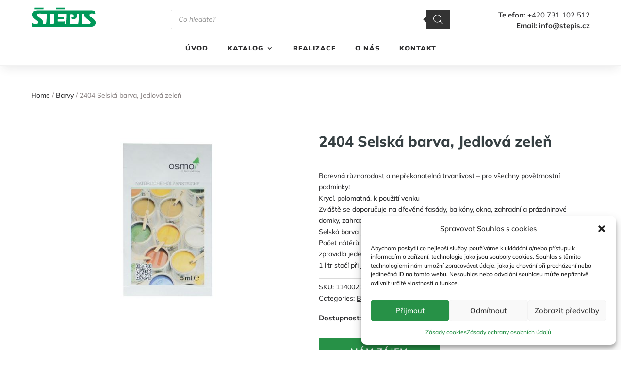

--- FILE ---
content_type: text/html; charset=utf-8
request_url: https://www.google.com/recaptcha/api2/anchor?ar=1&k=6LfjMEYgAAAAAKKmIO2wlVFL2doIj6IAta7OfOHZ&co=aHR0cHM6Ly9zdGVwaXMuY3o6NDQz&hl=en&v=7gg7H51Q-naNfhmCP3_R47ho&size=invisible&anchor-ms=20000&execute-ms=30000&cb=1vj00t6ewwmi
body_size: 48113
content:
<!DOCTYPE HTML><html dir="ltr" lang="en"><head><meta http-equiv="Content-Type" content="text/html; charset=UTF-8">
<meta http-equiv="X-UA-Compatible" content="IE=edge">
<title>reCAPTCHA</title>
<style type="text/css">
/* cyrillic-ext */
@font-face {
  font-family: 'Roboto';
  font-style: normal;
  font-weight: 400;
  font-stretch: 100%;
  src: url(//fonts.gstatic.com/s/roboto/v48/KFO7CnqEu92Fr1ME7kSn66aGLdTylUAMa3GUBHMdazTgWw.woff2) format('woff2');
  unicode-range: U+0460-052F, U+1C80-1C8A, U+20B4, U+2DE0-2DFF, U+A640-A69F, U+FE2E-FE2F;
}
/* cyrillic */
@font-face {
  font-family: 'Roboto';
  font-style: normal;
  font-weight: 400;
  font-stretch: 100%;
  src: url(//fonts.gstatic.com/s/roboto/v48/KFO7CnqEu92Fr1ME7kSn66aGLdTylUAMa3iUBHMdazTgWw.woff2) format('woff2');
  unicode-range: U+0301, U+0400-045F, U+0490-0491, U+04B0-04B1, U+2116;
}
/* greek-ext */
@font-face {
  font-family: 'Roboto';
  font-style: normal;
  font-weight: 400;
  font-stretch: 100%;
  src: url(//fonts.gstatic.com/s/roboto/v48/KFO7CnqEu92Fr1ME7kSn66aGLdTylUAMa3CUBHMdazTgWw.woff2) format('woff2');
  unicode-range: U+1F00-1FFF;
}
/* greek */
@font-face {
  font-family: 'Roboto';
  font-style: normal;
  font-weight: 400;
  font-stretch: 100%;
  src: url(//fonts.gstatic.com/s/roboto/v48/KFO7CnqEu92Fr1ME7kSn66aGLdTylUAMa3-UBHMdazTgWw.woff2) format('woff2');
  unicode-range: U+0370-0377, U+037A-037F, U+0384-038A, U+038C, U+038E-03A1, U+03A3-03FF;
}
/* math */
@font-face {
  font-family: 'Roboto';
  font-style: normal;
  font-weight: 400;
  font-stretch: 100%;
  src: url(//fonts.gstatic.com/s/roboto/v48/KFO7CnqEu92Fr1ME7kSn66aGLdTylUAMawCUBHMdazTgWw.woff2) format('woff2');
  unicode-range: U+0302-0303, U+0305, U+0307-0308, U+0310, U+0312, U+0315, U+031A, U+0326-0327, U+032C, U+032F-0330, U+0332-0333, U+0338, U+033A, U+0346, U+034D, U+0391-03A1, U+03A3-03A9, U+03B1-03C9, U+03D1, U+03D5-03D6, U+03F0-03F1, U+03F4-03F5, U+2016-2017, U+2034-2038, U+203C, U+2040, U+2043, U+2047, U+2050, U+2057, U+205F, U+2070-2071, U+2074-208E, U+2090-209C, U+20D0-20DC, U+20E1, U+20E5-20EF, U+2100-2112, U+2114-2115, U+2117-2121, U+2123-214F, U+2190, U+2192, U+2194-21AE, U+21B0-21E5, U+21F1-21F2, U+21F4-2211, U+2213-2214, U+2216-22FF, U+2308-230B, U+2310, U+2319, U+231C-2321, U+2336-237A, U+237C, U+2395, U+239B-23B7, U+23D0, U+23DC-23E1, U+2474-2475, U+25AF, U+25B3, U+25B7, U+25BD, U+25C1, U+25CA, U+25CC, U+25FB, U+266D-266F, U+27C0-27FF, U+2900-2AFF, U+2B0E-2B11, U+2B30-2B4C, U+2BFE, U+3030, U+FF5B, U+FF5D, U+1D400-1D7FF, U+1EE00-1EEFF;
}
/* symbols */
@font-face {
  font-family: 'Roboto';
  font-style: normal;
  font-weight: 400;
  font-stretch: 100%;
  src: url(//fonts.gstatic.com/s/roboto/v48/KFO7CnqEu92Fr1ME7kSn66aGLdTylUAMaxKUBHMdazTgWw.woff2) format('woff2');
  unicode-range: U+0001-000C, U+000E-001F, U+007F-009F, U+20DD-20E0, U+20E2-20E4, U+2150-218F, U+2190, U+2192, U+2194-2199, U+21AF, U+21E6-21F0, U+21F3, U+2218-2219, U+2299, U+22C4-22C6, U+2300-243F, U+2440-244A, U+2460-24FF, U+25A0-27BF, U+2800-28FF, U+2921-2922, U+2981, U+29BF, U+29EB, U+2B00-2BFF, U+4DC0-4DFF, U+FFF9-FFFB, U+10140-1018E, U+10190-1019C, U+101A0, U+101D0-101FD, U+102E0-102FB, U+10E60-10E7E, U+1D2C0-1D2D3, U+1D2E0-1D37F, U+1F000-1F0FF, U+1F100-1F1AD, U+1F1E6-1F1FF, U+1F30D-1F30F, U+1F315, U+1F31C, U+1F31E, U+1F320-1F32C, U+1F336, U+1F378, U+1F37D, U+1F382, U+1F393-1F39F, U+1F3A7-1F3A8, U+1F3AC-1F3AF, U+1F3C2, U+1F3C4-1F3C6, U+1F3CA-1F3CE, U+1F3D4-1F3E0, U+1F3ED, U+1F3F1-1F3F3, U+1F3F5-1F3F7, U+1F408, U+1F415, U+1F41F, U+1F426, U+1F43F, U+1F441-1F442, U+1F444, U+1F446-1F449, U+1F44C-1F44E, U+1F453, U+1F46A, U+1F47D, U+1F4A3, U+1F4B0, U+1F4B3, U+1F4B9, U+1F4BB, U+1F4BF, U+1F4C8-1F4CB, U+1F4D6, U+1F4DA, U+1F4DF, U+1F4E3-1F4E6, U+1F4EA-1F4ED, U+1F4F7, U+1F4F9-1F4FB, U+1F4FD-1F4FE, U+1F503, U+1F507-1F50B, U+1F50D, U+1F512-1F513, U+1F53E-1F54A, U+1F54F-1F5FA, U+1F610, U+1F650-1F67F, U+1F687, U+1F68D, U+1F691, U+1F694, U+1F698, U+1F6AD, U+1F6B2, U+1F6B9-1F6BA, U+1F6BC, U+1F6C6-1F6CF, U+1F6D3-1F6D7, U+1F6E0-1F6EA, U+1F6F0-1F6F3, U+1F6F7-1F6FC, U+1F700-1F7FF, U+1F800-1F80B, U+1F810-1F847, U+1F850-1F859, U+1F860-1F887, U+1F890-1F8AD, U+1F8B0-1F8BB, U+1F8C0-1F8C1, U+1F900-1F90B, U+1F93B, U+1F946, U+1F984, U+1F996, U+1F9E9, U+1FA00-1FA6F, U+1FA70-1FA7C, U+1FA80-1FA89, U+1FA8F-1FAC6, U+1FACE-1FADC, U+1FADF-1FAE9, U+1FAF0-1FAF8, U+1FB00-1FBFF;
}
/* vietnamese */
@font-face {
  font-family: 'Roboto';
  font-style: normal;
  font-weight: 400;
  font-stretch: 100%;
  src: url(//fonts.gstatic.com/s/roboto/v48/KFO7CnqEu92Fr1ME7kSn66aGLdTylUAMa3OUBHMdazTgWw.woff2) format('woff2');
  unicode-range: U+0102-0103, U+0110-0111, U+0128-0129, U+0168-0169, U+01A0-01A1, U+01AF-01B0, U+0300-0301, U+0303-0304, U+0308-0309, U+0323, U+0329, U+1EA0-1EF9, U+20AB;
}
/* latin-ext */
@font-face {
  font-family: 'Roboto';
  font-style: normal;
  font-weight: 400;
  font-stretch: 100%;
  src: url(//fonts.gstatic.com/s/roboto/v48/KFO7CnqEu92Fr1ME7kSn66aGLdTylUAMa3KUBHMdazTgWw.woff2) format('woff2');
  unicode-range: U+0100-02BA, U+02BD-02C5, U+02C7-02CC, U+02CE-02D7, U+02DD-02FF, U+0304, U+0308, U+0329, U+1D00-1DBF, U+1E00-1E9F, U+1EF2-1EFF, U+2020, U+20A0-20AB, U+20AD-20C0, U+2113, U+2C60-2C7F, U+A720-A7FF;
}
/* latin */
@font-face {
  font-family: 'Roboto';
  font-style: normal;
  font-weight: 400;
  font-stretch: 100%;
  src: url(//fonts.gstatic.com/s/roboto/v48/KFO7CnqEu92Fr1ME7kSn66aGLdTylUAMa3yUBHMdazQ.woff2) format('woff2');
  unicode-range: U+0000-00FF, U+0131, U+0152-0153, U+02BB-02BC, U+02C6, U+02DA, U+02DC, U+0304, U+0308, U+0329, U+2000-206F, U+20AC, U+2122, U+2191, U+2193, U+2212, U+2215, U+FEFF, U+FFFD;
}
/* cyrillic-ext */
@font-face {
  font-family: 'Roboto';
  font-style: normal;
  font-weight: 500;
  font-stretch: 100%;
  src: url(//fonts.gstatic.com/s/roboto/v48/KFO7CnqEu92Fr1ME7kSn66aGLdTylUAMa3GUBHMdazTgWw.woff2) format('woff2');
  unicode-range: U+0460-052F, U+1C80-1C8A, U+20B4, U+2DE0-2DFF, U+A640-A69F, U+FE2E-FE2F;
}
/* cyrillic */
@font-face {
  font-family: 'Roboto';
  font-style: normal;
  font-weight: 500;
  font-stretch: 100%;
  src: url(//fonts.gstatic.com/s/roboto/v48/KFO7CnqEu92Fr1ME7kSn66aGLdTylUAMa3iUBHMdazTgWw.woff2) format('woff2');
  unicode-range: U+0301, U+0400-045F, U+0490-0491, U+04B0-04B1, U+2116;
}
/* greek-ext */
@font-face {
  font-family: 'Roboto';
  font-style: normal;
  font-weight: 500;
  font-stretch: 100%;
  src: url(//fonts.gstatic.com/s/roboto/v48/KFO7CnqEu92Fr1ME7kSn66aGLdTylUAMa3CUBHMdazTgWw.woff2) format('woff2');
  unicode-range: U+1F00-1FFF;
}
/* greek */
@font-face {
  font-family: 'Roboto';
  font-style: normal;
  font-weight: 500;
  font-stretch: 100%;
  src: url(//fonts.gstatic.com/s/roboto/v48/KFO7CnqEu92Fr1ME7kSn66aGLdTylUAMa3-UBHMdazTgWw.woff2) format('woff2');
  unicode-range: U+0370-0377, U+037A-037F, U+0384-038A, U+038C, U+038E-03A1, U+03A3-03FF;
}
/* math */
@font-face {
  font-family: 'Roboto';
  font-style: normal;
  font-weight: 500;
  font-stretch: 100%;
  src: url(//fonts.gstatic.com/s/roboto/v48/KFO7CnqEu92Fr1ME7kSn66aGLdTylUAMawCUBHMdazTgWw.woff2) format('woff2');
  unicode-range: U+0302-0303, U+0305, U+0307-0308, U+0310, U+0312, U+0315, U+031A, U+0326-0327, U+032C, U+032F-0330, U+0332-0333, U+0338, U+033A, U+0346, U+034D, U+0391-03A1, U+03A3-03A9, U+03B1-03C9, U+03D1, U+03D5-03D6, U+03F0-03F1, U+03F4-03F5, U+2016-2017, U+2034-2038, U+203C, U+2040, U+2043, U+2047, U+2050, U+2057, U+205F, U+2070-2071, U+2074-208E, U+2090-209C, U+20D0-20DC, U+20E1, U+20E5-20EF, U+2100-2112, U+2114-2115, U+2117-2121, U+2123-214F, U+2190, U+2192, U+2194-21AE, U+21B0-21E5, U+21F1-21F2, U+21F4-2211, U+2213-2214, U+2216-22FF, U+2308-230B, U+2310, U+2319, U+231C-2321, U+2336-237A, U+237C, U+2395, U+239B-23B7, U+23D0, U+23DC-23E1, U+2474-2475, U+25AF, U+25B3, U+25B7, U+25BD, U+25C1, U+25CA, U+25CC, U+25FB, U+266D-266F, U+27C0-27FF, U+2900-2AFF, U+2B0E-2B11, U+2B30-2B4C, U+2BFE, U+3030, U+FF5B, U+FF5D, U+1D400-1D7FF, U+1EE00-1EEFF;
}
/* symbols */
@font-face {
  font-family: 'Roboto';
  font-style: normal;
  font-weight: 500;
  font-stretch: 100%;
  src: url(//fonts.gstatic.com/s/roboto/v48/KFO7CnqEu92Fr1ME7kSn66aGLdTylUAMaxKUBHMdazTgWw.woff2) format('woff2');
  unicode-range: U+0001-000C, U+000E-001F, U+007F-009F, U+20DD-20E0, U+20E2-20E4, U+2150-218F, U+2190, U+2192, U+2194-2199, U+21AF, U+21E6-21F0, U+21F3, U+2218-2219, U+2299, U+22C4-22C6, U+2300-243F, U+2440-244A, U+2460-24FF, U+25A0-27BF, U+2800-28FF, U+2921-2922, U+2981, U+29BF, U+29EB, U+2B00-2BFF, U+4DC0-4DFF, U+FFF9-FFFB, U+10140-1018E, U+10190-1019C, U+101A0, U+101D0-101FD, U+102E0-102FB, U+10E60-10E7E, U+1D2C0-1D2D3, U+1D2E0-1D37F, U+1F000-1F0FF, U+1F100-1F1AD, U+1F1E6-1F1FF, U+1F30D-1F30F, U+1F315, U+1F31C, U+1F31E, U+1F320-1F32C, U+1F336, U+1F378, U+1F37D, U+1F382, U+1F393-1F39F, U+1F3A7-1F3A8, U+1F3AC-1F3AF, U+1F3C2, U+1F3C4-1F3C6, U+1F3CA-1F3CE, U+1F3D4-1F3E0, U+1F3ED, U+1F3F1-1F3F3, U+1F3F5-1F3F7, U+1F408, U+1F415, U+1F41F, U+1F426, U+1F43F, U+1F441-1F442, U+1F444, U+1F446-1F449, U+1F44C-1F44E, U+1F453, U+1F46A, U+1F47D, U+1F4A3, U+1F4B0, U+1F4B3, U+1F4B9, U+1F4BB, U+1F4BF, U+1F4C8-1F4CB, U+1F4D6, U+1F4DA, U+1F4DF, U+1F4E3-1F4E6, U+1F4EA-1F4ED, U+1F4F7, U+1F4F9-1F4FB, U+1F4FD-1F4FE, U+1F503, U+1F507-1F50B, U+1F50D, U+1F512-1F513, U+1F53E-1F54A, U+1F54F-1F5FA, U+1F610, U+1F650-1F67F, U+1F687, U+1F68D, U+1F691, U+1F694, U+1F698, U+1F6AD, U+1F6B2, U+1F6B9-1F6BA, U+1F6BC, U+1F6C6-1F6CF, U+1F6D3-1F6D7, U+1F6E0-1F6EA, U+1F6F0-1F6F3, U+1F6F7-1F6FC, U+1F700-1F7FF, U+1F800-1F80B, U+1F810-1F847, U+1F850-1F859, U+1F860-1F887, U+1F890-1F8AD, U+1F8B0-1F8BB, U+1F8C0-1F8C1, U+1F900-1F90B, U+1F93B, U+1F946, U+1F984, U+1F996, U+1F9E9, U+1FA00-1FA6F, U+1FA70-1FA7C, U+1FA80-1FA89, U+1FA8F-1FAC6, U+1FACE-1FADC, U+1FADF-1FAE9, U+1FAF0-1FAF8, U+1FB00-1FBFF;
}
/* vietnamese */
@font-face {
  font-family: 'Roboto';
  font-style: normal;
  font-weight: 500;
  font-stretch: 100%;
  src: url(//fonts.gstatic.com/s/roboto/v48/KFO7CnqEu92Fr1ME7kSn66aGLdTylUAMa3OUBHMdazTgWw.woff2) format('woff2');
  unicode-range: U+0102-0103, U+0110-0111, U+0128-0129, U+0168-0169, U+01A0-01A1, U+01AF-01B0, U+0300-0301, U+0303-0304, U+0308-0309, U+0323, U+0329, U+1EA0-1EF9, U+20AB;
}
/* latin-ext */
@font-face {
  font-family: 'Roboto';
  font-style: normal;
  font-weight: 500;
  font-stretch: 100%;
  src: url(//fonts.gstatic.com/s/roboto/v48/KFO7CnqEu92Fr1ME7kSn66aGLdTylUAMa3KUBHMdazTgWw.woff2) format('woff2');
  unicode-range: U+0100-02BA, U+02BD-02C5, U+02C7-02CC, U+02CE-02D7, U+02DD-02FF, U+0304, U+0308, U+0329, U+1D00-1DBF, U+1E00-1E9F, U+1EF2-1EFF, U+2020, U+20A0-20AB, U+20AD-20C0, U+2113, U+2C60-2C7F, U+A720-A7FF;
}
/* latin */
@font-face {
  font-family: 'Roboto';
  font-style: normal;
  font-weight: 500;
  font-stretch: 100%;
  src: url(//fonts.gstatic.com/s/roboto/v48/KFO7CnqEu92Fr1ME7kSn66aGLdTylUAMa3yUBHMdazQ.woff2) format('woff2');
  unicode-range: U+0000-00FF, U+0131, U+0152-0153, U+02BB-02BC, U+02C6, U+02DA, U+02DC, U+0304, U+0308, U+0329, U+2000-206F, U+20AC, U+2122, U+2191, U+2193, U+2212, U+2215, U+FEFF, U+FFFD;
}
/* cyrillic-ext */
@font-face {
  font-family: 'Roboto';
  font-style: normal;
  font-weight: 900;
  font-stretch: 100%;
  src: url(//fonts.gstatic.com/s/roboto/v48/KFO7CnqEu92Fr1ME7kSn66aGLdTylUAMa3GUBHMdazTgWw.woff2) format('woff2');
  unicode-range: U+0460-052F, U+1C80-1C8A, U+20B4, U+2DE0-2DFF, U+A640-A69F, U+FE2E-FE2F;
}
/* cyrillic */
@font-face {
  font-family: 'Roboto';
  font-style: normal;
  font-weight: 900;
  font-stretch: 100%;
  src: url(//fonts.gstatic.com/s/roboto/v48/KFO7CnqEu92Fr1ME7kSn66aGLdTylUAMa3iUBHMdazTgWw.woff2) format('woff2');
  unicode-range: U+0301, U+0400-045F, U+0490-0491, U+04B0-04B1, U+2116;
}
/* greek-ext */
@font-face {
  font-family: 'Roboto';
  font-style: normal;
  font-weight: 900;
  font-stretch: 100%;
  src: url(//fonts.gstatic.com/s/roboto/v48/KFO7CnqEu92Fr1ME7kSn66aGLdTylUAMa3CUBHMdazTgWw.woff2) format('woff2');
  unicode-range: U+1F00-1FFF;
}
/* greek */
@font-face {
  font-family: 'Roboto';
  font-style: normal;
  font-weight: 900;
  font-stretch: 100%;
  src: url(//fonts.gstatic.com/s/roboto/v48/KFO7CnqEu92Fr1ME7kSn66aGLdTylUAMa3-UBHMdazTgWw.woff2) format('woff2');
  unicode-range: U+0370-0377, U+037A-037F, U+0384-038A, U+038C, U+038E-03A1, U+03A3-03FF;
}
/* math */
@font-face {
  font-family: 'Roboto';
  font-style: normal;
  font-weight: 900;
  font-stretch: 100%;
  src: url(//fonts.gstatic.com/s/roboto/v48/KFO7CnqEu92Fr1ME7kSn66aGLdTylUAMawCUBHMdazTgWw.woff2) format('woff2');
  unicode-range: U+0302-0303, U+0305, U+0307-0308, U+0310, U+0312, U+0315, U+031A, U+0326-0327, U+032C, U+032F-0330, U+0332-0333, U+0338, U+033A, U+0346, U+034D, U+0391-03A1, U+03A3-03A9, U+03B1-03C9, U+03D1, U+03D5-03D6, U+03F0-03F1, U+03F4-03F5, U+2016-2017, U+2034-2038, U+203C, U+2040, U+2043, U+2047, U+2050, U+2057, U+205F, U+2070-2071, U+2074-208E, U+2090-209C, U+20D0-20DC, U+20E1, U+20E5-20EF, U+2100-2112, U+2114-2115, U+2117-2121, U+2123-214F, U+2190, U+2192, U+2194-21AE, U+21B0-21E5, U+21F1-21F2, U+21F4-2211, U+2213-2214, U+2216-22FF, U+2308-230B, U+2310, U+2319, U+231C-2321, U+2336-237A, U+237C, U+2395, U+239B-23B7, U+23D0, U+23DC-23E1, U+2474-2475, U+25AF, U+25B3, U+25B7, U+25BD, U+25C1, U+25CA, U+25CC, U+25FB, U+266D-266F, U+27C0-27FF, U+2900-2AFF, U+2B0E-2B11, U+2B30-2B4C, U+2BFE, U+3030, U+FF5B, U+FF5D, U+1D400-1D7FF, U+1EE00-1EEFF;
}
/* symbols */
@font-face {
  font-family: 'Roboto';
  font-style: normal;
  font-weight: 900;
  font-stretch: 100%;
  src: url(//fonts.gstatic.com/s/roboto/v48/KFO7CnqEu92Fr1ME7kSn66aGLdTylUAMaxKUBHMdazTgWw.woff2) format('woff2');
  unicode-range: U+0001-000C, U+000E-001F, U+007F-009F, U+20DD-20E0, U+20E2-20E4, U+2150-218F, U+2190, U+2192, U+2194-2199, U+21AF, U+21E6-21F0, U+21F3, U+2218-2219, U+2299, U+22C4-22C6, U+2300-243F, U+2440-244A, U+2460-24FF, U+25A0-27BF, U+2800-28FF, U+2921-2922, U+2981, U+29BF, U+29EB, U+2B00-2BFF, U+4DC0-4DFF, U+FFF9-FFFB, U+10140-1018E, U+10190-1019C, U+101A0, U+101D0-101FD, U+102E0-102FB, U+10E60-10E7E, U+1D2C0-1D2D3, U+1D2E0-1D37F, U+1F000-1F0FF, U+1F100-1F1AD, U+1F1E6-1F1FF, U+1F30D-1F30F, U+1F315, U+1F31C, U+1F31E, U+1F320-1F32C, U+1F336, U+1F378, U+1F37D, U+1F382, U+1F393-1F39F, U+1F3A7-1F3A8, U+1F3AC-1F3AF, U+1F3C2, U+1F3C4-1F3C6, U+1F3CA-1F3CE, U+1F3D4-1F3E0, U+1F3ED, U+1F3F1-1F3F3, U+1F3F5-1F3F7, U+1F408, U+1F415, U+1F41F, U+1F426, U+1F43F, U+1F441-1F442, U+1F444, U+1F446-1F449, U+1F44C-1F44E, U+1F453, U+1F46A, U+1F47D, U+1F4A3, U+1F4B0, U+1F4B3, U+1F4B9, U+1F4BB, U+1F4BF, U+1F4C8-1F4CB, U+1F4D6, U+1F4DA, U+1F4DF, U+1F4E3-1F4E6, U+1F4EA-1F4ED, U+1F4F7, U+1F4F9-1F4FB, U+1F4FD-1F4FE, U+1F503, U+1F507-1F50B, U+1F50D, U+1F512-1F513, U+1F53E-1F54A, U+1F54F-1F5FA, U+1F610, U+1F650-1F67F, U+1F687, U+1F68D, U+1F691, U+1F694, U+1F698, U+1F6AD, U+1F6B2, U+1F6B9-1F6BA, U+1F6BC, U+1F6C6-1F6CF, U+1F6D3-1F6D7, U+1F6E0-1F6EA, U+1F6F0-1F6F3, U+1F6F7-1F6FC, U+1F700-1F7FF, U+1F800-1F80B, U+1F810-1F847, U+1F850-1F859, U+1F860-1F887, U+1F890-1F8AD, U+1F8B0-1F8BB, U+1F8C0-1F8C1, U+1F900-1F90B, U+1F93B, U+1F946, U+1F984, U+1F996, U+1F9E9, U+1FA00-1FA6F, U+1FA70-1FA7C, U+1FA80-1FA89, U+1FA8F-1FAC6, U+1FACE-1FADC, U+1FADF-1FAE9, U+1FAF0-1FAF8, U+1FB00-1FBFF;
}
/* vietnamese */
@font-face {
  font-family: 'Roboto';
  font-style: normal;
  font-weight: 900;
  font-stretch: 100%;
  src: url(//fonts.gstatic.com/s/roboto/v48/KFO7CnqEu92Fr1ME7kSn66aGLdTylUAMa3OUBHMdazTgWw.woff2) format('woff2');
  unicode-range: U+0102-0103, U+0110-0111, U+0128-0129, U+0168-0169, U+01A0-01A1, U+01AF-01B0, U+0300-0301, U+0303-0304, U+0308-0309, U+0323, U+0329, U+1EA0-1EF9, U+20AB;
}
/* latin-ext */
@font-face {
  font-family: 'Roboto';
  font-style: normal;
  font-weight: 900;
  font-stretch: 100%;
  src: url(//fonts.gstatic.com/s/roboto/v48/KFO7CnqEu92Fr1ME7kSn66aGLdTylUAMa3KUBHMdazTgWw.woff2) format('woff2');
  unicode-range: U+0100-02BA, U+02BD-02C5, U+02C7-02CC, U+02CE-02D7, U+02DD-02FF, U+0304, U+0308, U+0329, U+1D00-1DBF, U+1E00-1E9F, U+1EF2-1EFF, U+2020, U+20A0-20AB, U+20AD-20C0, U+2113, U+2C60-2C7F, U+A720-A7FF;
}
/* latin */
@font-face {
  font-family: 'Roboto';
  font-style: normal;
  font-weight: 900;
  font-stretch: 100%;
  src: url(//fonts.gstatic.com/s/roboto/v48/KFO7CnqEu92Fr1ME7kSn66aGLdTylUAMa3yUBHMdazQ.woff2) format('woff2');
  unicode-range: U+0000-00FF, U+0131, U+0152-0153, U+02BB-02BC, U+02C6, U+02DA, U+02DC, U+0304, U+0308, U+0329, U+2000-206F, U+20AC, U+2122, U+2191, U+2193, U+2212, U+2215, U+FEFF, U+FFFD;
}

</style>
<link rel="stylesheet" type="text/css" href="https://www.gstatic.com/recaptcha/releases/7gg7H51Q-naNfhmCP3_R47ho/styles__ltr.css">
<script nonce="pnSZrH-oJZB7Th80L1rkqg" type="text/javascript">window['__recaptcha_api'] = 'https://www.google.com/recaptcha/api2/';</script>
<script type="text/javascript" src="https://www.gstatic.com/recaptcha/releases/7gg7H51Q-naNfhmCP3_R47ho/recaptcha__en.js" nonce="pnSZrH-oJZB7Th80L1rkqg">
      
    </script></head>
<body><div id="rc-anchor-alert" class="rc-anchor-alert"></div>
<input type="hidden" id="recaptcha-token" value="[base64]">
<script type="text/javascript" nonce="pnSZrH-oJZB7Th80L1rkqg">
      recaptcha.anchor.Main.init("[\x22ainput\x22,[\x22bgdata\x22,\x22\x22,\[base64]/[base64]/[base64]/KE4oMTI0LHYsdi5HKSxMWihsLHYpKTpOKDEyNCx2LGwpLFYpLHYpLFQpKSxGKDE3MSx2KX0scjc9ZnVuY3Rpb24obCl7cmV0dXJuIGx9LEM9ZnVuY3Rpb24obCxWLHYpe04odixsLFYpLFZbYWtdPTI3OTZ9LG49ZnVuY3Rpb24obCxWKXtWLlg9KChWLlg/[base64]/[base64]/[base64]/[base64]/[base64]/[base64]/[base64]/[base64]/[base64]/[base64]/[base64]\\u003d\x22,\[base64]\x22,\x22b04sasKhwqrDiXHDgyIxw4nCslnDg8OnRMKzwrN5wr/Dt8KBwrowwqTCisKyw5lOw4hmwoXDhsOAw4/CpxbDhxrCvsOSbTTCscKpFMOgwpTClkjDgcKLw5xNf8KSw78JA8ONZcK7woY0PcKQw6PDrMOwRDjCu3HDoVYLwrsQW21aNRTDhkfCo8O4NjFRw4EwwoNrw7vDlcKAw4kKOMKsw6p5wrEjwqnCsS7DtW3CvMK8w5HDr1/CvsO+wo7Cqw3CosOzR8K0MR7ClQ/Cn0fDpMOwAERLwp3DjcOqw6ZJfBNOwqnDtWfDkMKheyTCtMOnw77CpsKUwrnCkMK7wrslwo/CvEvCohnCvVDDu8KgKBrDv8KJGsO+dMO+C1lhw4zCjU3DpScRw4zCgcOSwoVfA8KyPyB5KMKsw5U7wrnChsOZPMKzYRpLwpvDq23Dg24oJB7DgsOYwp5aw45Mwr/CjnfCqcOpUcOMwr4oPMOpHMKkw5zDu3EzNsOnU0zCgyXDtT8FeMOyw6bDvUsyeMKRwqFQJsOWQgjCsMK6FsK3QMOoPzjCrsObP8O8FV8keGTDpsKCP8KWwrBdE2ZKw4sdVsKDw5vDtcOmOsKTwrZTYlHDskbCpG9NJsKCBcONw4XDiR/DtsKEKMOkGHfCm8OnGU03diDCignChMOww6XDixLDh0xdw4JqcSsjElBiTcKrwqHDnivCkjXDi8OYw7c4wr5hwo4OacKPccOmw61bHTEjck7DtGsbfsOawrNnwq/[base64]/DigAac0tkR8KowpzDqAR2w6MXcMOowrtgfMK/w6nDsUBywpkTwqFXwp4uwprCul/CgMKDABvCq3nDpcOBGGTCiMKuaiLCjsOyd2Uyw4/CuFrDhcOOWMKnew/CtMK2w4vDrsKVwqbDkEQVV3hCTcKhPElZwoNjYsOIwpdLN3haw4XCuRE8NyB5w4/DusOvFsONw6tWw5NJw7UhwrLDuUp5KQVvOjt8EHfCqcOVbzMCA0LDvGDDqgvDnsObHl1QNEUTe8KXwrrDuEZdGDQsw4LCj8OKIsO5w5sgcsOrMmINN3XCssK+BBTCsSdpeMK2w6fCk8KMAMKeCcO9Lx3DosOjwpnDhDHDjWR9RMKrwo/DrcOfw7ZXw5gOw7/CkFHDmA9JGsOCwr/CucKWIDRVaMK+w5tDwrTDtHfCi8K5QHYSw4oywpJYU8KOQQdLSsOMaMOMw4LCsxxswpl0wo/[base64]/[base64]/Co8KjwpHDisOewrPDrFjDnMOowrxpZzpEwrvCuMOIw4/CjQojGDTCrX5kYcKGNsOCw7zDjsKwwot3wqtRScO0TS/[base64]/DtTbDjnVOwovClFPClirCk2hew5dzRBcgI8KUfsKOGR53Lh1dNMOYwpjDvB3DtcOjw4/DvlvCr8KZwrc8LWnCisKCJsKTY0B/w59UwpnCusKvwqrClMKcw5Z/cMO6w5FPecOCP3RYREXCgU7Cpz7DgsKuwqLChsKfwoHCpxBoCsOffyvDlMKuwpBXN0TDlnPDhXHDgMKEwobCu8O7w5hzFGLClgnCiWlLLMK9wo/DhiXCgmbCmV5HN8OGwo8GMggGFcK2wrEvw4rChcOmw6BdwqnDoTY+wo3CghzCkcK+wp5uT3nCoTPDo3DClwTDhcOTwrppwpTCpVBcBMKVQwvDqhVbICjCmAXDgMOHwrnCk8OewpjDjynCkHEDd8OewqDCscOpfMKQw7VEwpzDhcKwwo1vwrs/w4Zre8ORwp9FUMOZwocvw7dDTcKSw5BCw6nDvVNVwqPDuMKycnDCrmBgLATCgcOQY8OPw6nCmcOIwoM/O3HDtsO0w7vCjcKuUcOnKx7CnyhWw4dOw5XCk8KpwqjCkcKke8KGw4xfwr4fwojCgMOCQ3lrAltmwotswqgawqnCq8Kgw7fDjhzDjn3DrsOTJwzClMOKa8OJfMOaasKOewLDtcObw5FiwrTCvjJhXRXDg8KAwqcGe8KmRGzCpjfDr1MSwpFfbjZTwpgfTcOoR1/Cng3CqcOmw5d/wr0Bw77Cg1XDuMKswqdLwrVIwohjwr8wYgbCpMK4wo4BQcKxBcOIw5pEQiFqNjwpGcKEwrkaw7PDhlgywpXDhH41V8KQAMKVUMKvf8Kfw6x/U8OSw64bwp3DhwRdwrIGN8KswpYYLDgewox/KUbDpkN0wr1HD8O6w7fCksKYOXd6wpRfRTHChQbCrcK8w5gJwq5jw5TDoUHCncO/wpvCocOZXBtFw5jCkl7Du8OEdSrCh8O3OcKowonCrmLCkMKfI8KpPSXDtmlSwonDvMKhXsKNw77CjcO5w7/[base64]/DvkLCpcKuSDhea8KkRg9vwrsZwpzCo8OCEcKTKMKLIyBcwobChHAuE8Kxw4LDmMKpc8KTw7vDmsOXRFMLKMOFPMOTwqjCvSvClcKvdjPCi8OXSDnDqsOuZhNuwrprwqccwpjCqhHDlcOCw5N2WsOKEMOPHsKXQ8O/YMOZYMKXCsKywrc9wro5wpsHwoN/[base64]/wpXDuiBwIXTDicOgRVMDJcKBYAIfwobDpg/CgsKJCyvCssOjKsOOw6TClcOjw7rDosK/wqzCulVDwqQDDMKrw4IowpJ6woPCugjDjsOaew3CpsOXflDDqsOiSFR7IMOWGMKtwqrCrsOBwqTDglwwc1TDo8KAwqV8wonDtnjCocKWw4PCpsOqw6kUw6DDuMKIZX/DiAsaImLDgQJBwolsOG7CoD7Dp8K9PCTCoMKHwpICGSNaNsOJFsKQw5/DucKnwrfCpmcoZG7CiMOaC8KPw5lZSHDCocKHwrTDmzkeWlLDhMO7X8KZwoDCkHRGwrtpwqjChcOFb8OZw6rCnkfCtzsOw7DDnAoXwpTDmsK6wobCjcKsZsOtwpzChFPCpnfCg2NUw5rDjH7Cr8OQQXMkYMKjw7zDpno+MwPCgsK9MMKkwo7ChBrDusOxaMO/P2EWe8O7fMKjZCFqGMOiP8KTwpzCjcKJwoXDvld3w6RZw6rCksOTP8KJdMKEFcOwR8ObYsKpw53Do2fCqkvDjXJ8BcOXw5vDmcOWwo/Dv8KyVsOZwp7CvWsGNBLCuhvDh1lnWcKNw77DmRPDr14YIMOrwqlDwqNuegXCl1QQb8KYw57CjcOKw6ZsTcKzP8K9w4pCwo8Mwq/DrMKkw44FGUPDosKWw5E3w4BBNcO5J8Kdw6vDiCcdQcO4HcKUw6zDjsOySgFKwpDCnlnDiXbCmAldR34uEEXDo8OoQiI1wqfClmfClGDCs8KYwoTDrsKqdgLCiQvCgGFCTXLCh2XCmgPCgMOVFB/DsMKbw6rDpHVEw4tCw4zCqRTCnMKsRsOVw4vDoMOKw7nCtS1Dw4vDpw9ew6DCrMO2wqbCsW9BwrfCpVDCmcKVJsO5wr3CrnRGw7tBWTnCgsOfwr1fwpx8dTZlw7LDqhhPwpxJw5bDohopYTR/w4FBwp/CjHU+w497w5HDrUjDo8OWO8Omw6XDrcOSeMOuw5dSRcO7wqJPw7cKw6jCicOaX1F3wq/[base64]/CiVvCncKIB8O8CMOjMCfCnxo5KcKPw4jClsOGwpZHw53CksKYHsKLOixHWcK5MxU2X1TDhMOCw7g2woHCqzLDlcKnJMKsw58hbMKNw6TCtsKPfjfDnmnCrcKcTcOQwpPClQfCuScpAcOPDMKbwrLDgwXDscK/wqnCocKnwoUlQhbCgcObWEE/dsK9wpU7w6AawoHCglNawpQZwozCmSYcfFtDLVDCnMOyVMKbZgAmwqJgY8Oww5UXEcKNw6UHw5TDlCQZScK/SUEpO8KfXjXCmi3CvMK6SFHDghoow6xjTARCwpXDhgnDr3dMFRMjw5/DnWhfwrt6w5JwwqkifsOlw5nDryfDq8Oyw6bCssOywpptfcOpwrMLwqMowrtaIMO/BcKjwr/[base64]/CmsKENgJMMsOsc8KAJMOCw5dYw53Cn3JZF8KNAcOQLsKAFcOvcWXDt2XCrhbDusKeCsKJIMKRw4U6UcKtdMOzwoYiwowkDXUUYcOOWjDCiMKnwrnDpcKIw6vCtcOrOMKhf8ONbMO8BMOCwpYGwp/[base64]/CjEfDrCA6bCHDssKIwrHCtcK+wpMjw5PDtSzDlMOiw7jCuzzCiUTCmcK2SSkxRcOIwqQHw7jDjVMYwo5cwqlkbsKZw6ogEgLCu8KZw7B/wo02e8KcPMKuwot7wqYcw5Jow7fCkQrDuMOAT3DDjhxYw6LCg8OWw7J3VS/DtsKCw7lcwpZ1ZhfCiHAkw4zCsWIjwrIzw5vDoDDDr8KkWTEnwrE2woo3RcOGw7ACw5bCpMKOEg4tU3xfYxIPUDrDpMOpenRww5PClsO3w5DDhcKxw45bw4DDnMKzw4rCg8OiFFZ2w7thJ8OKw5/[base64]/DvsOvccKFRlY9w5vCmXVnwrocbsOmbVzCk8KWwq7DmMOEw4bDjMKTcMK7BMKqw47CoSbDv8KAwqpCOWhUwqrCncOofsO/ZcKSBsO1wp4HPngqQgYabUfDhQ/DhXbCgsKLwq7DlHLDn8OYccKud8OsazENwrMOPHYZwoI4wr3CjMOiwoB8WALDj8Onwo/Djx/[base64]/V1vChWDCjMK8w7rCrx/CoMKdOsKsw7ECw7XDlMO1wq9YO8O2RsOqw7bCunZkASPDqhjCjEnCgMKpQMO5CwMHw4IqfVDCscOcAsKaw612wpcEw5NHwo/Dr8KPw43Dm1k7anfDncOAwrPDscKOwqDDu3BTwqxMw7nDnyDCnsKbUcKkwpPDncKuUMOqX18UFMOrwrzDuwPDhMOlesKLw5tbwpgQwrbDisOEw4/DuGHCvMKSOsOrwrXDk8KoQMKew7skw4wtw6lgNMKGwpwuwpA7c0jCgWvDl8O/e8Obw7nDlG7Ct1V6N1bCvMOvwq3DscKNw67Dm8Otw5jDtz/CtRY3wpIKwpbDu8O2wqfCpsOcwrTCmVDDm8OHCA06KxV2w5DDlQ/Dg8KzdMKoJMOmw4PCkMOzMcKnw4bCmFDCmsOed8K3JhXDokoNwqRpwpNeR8Oyw77CiBElwo1CFjBcwqLClXPDnsKyW8Otw7rDtCQychrDhyAWd0bDpFNvw7wnZsO8wq5pT8KBwpQKwpMtI8K/HcKNw4fDv8KBwrItOGnDqG7CkVMPcHAaw4IYwq7CvcK7w6tuWMOCw4rDrwvDhQfClWjCmcKnw5xQw7zDhMKcSsO7acKEwrgiwqE6LxbDrsO4wprCs8KmSGLDt8Kdw6/[base64]/Do8Krf8OOw77DnFF0Y2PCl8OJdcO2w6PDhSLDjsOdwpjCkcOQandTUcONwr0GwoHCpMKswp3DoRjDsMK2wpQhR8KDwrRwHcKHwoh/L8K3BcKIw5Zka8KuOcOGwr7CnnFiw4t+wplywq4TFMKhw6RRwrtCw7MZwrjCrsO7wqxZElPDisKQw4JVccKow58QwqYpwqjDqkLDmDpCw5LDgcOvw7JGw5UaIcK0ccKnw4vClwfCnUbCiFrCnMKGVsOqNsKYZsO0bcKfw5sFworCl8Kqw7jDvsO/w4PDuMKOVDR3wrtyX8OIKA/DtMKKbW/[base64]/CmQZ4w7LCtj5BwqHCmC4SBQoFZQpyPxtEw7svfcKvRcKXJzvDjnzCo8Khw58RETPDlWB5wq7DucOQwqLDl8ORw6zDp8O+wqgzw53CmWvChMKWFMKYwrFpw7YCw5ZUEMKEe0fDoE9ywobCvsK7TU3Cq0VKwrYjRcOiw6/[base64]/[base64]/CrjHCusOWw64wwoDDl3vCjMOTXsO2F2bDj8KADMK6LMOFw5gOw7Uyw7Q4eDXCh2TDnQrCscOzCxxgBjjCrnQHwrEqXl3DvMKgZAdBPMK2w5UwwqjCu3jCq8Kiw7dEwoDDlcKowpw/[base64]/aysNwoLDhsKUw7PCqhdpR8KDwqlMw7A/[base64]/DssOMw7rCk3vDqC7DssOHc8OCBDIjUD/DhArChcOIOFFrSCF9GmLCqhV2THcLw7/Cr8KHOMOULlIQwqbDpnDDlwbCicOXw6zCtzgcdMO2wps3UsOXYw/CnXfCiMOaw7sgwpfCtyrCgcOrRWU5w5HDvsO8b8OzEsOMwqbDtXTDqmUVUB/[base64]/CHBBECJ9w53Cmi0dWS/CkzosKsKSEgV8P0p9WRZdFsOIw5vCq8Kmw5R2w6UINcOlZ8O8wqQCwqfDo8OobV4MGA/Du8Opw7pLdcOxwr3Cq3Jxw6HCpAbCosOwVcKNw647E1UYKT5IwqdpUjfDvsKlDcOTcMKzSMKrwoPDhMOHKW9/DjnCjsKTVFfCqkzDmSk6w4AdW8KNwpVBw4/CkFR0w6TDh8KrwoBhEsK5wq/CplfDhsKDw7ljJCktwpDDkMO/wqHCmmY1Sn8YanbCtcKMw7LClsOgwoB8w4QHw7zCisO/w5deRHvCkkDCpUt7VwjDoMKAGsOBMEBLwqXDo3QXfBHClcKbwrcjeMOUSwhwPVxrwrFhwovCo8OHw6nDqy0Ww4/CpMOsw7nCtTB0GiFYw6vDhG9FwokeEcKlRMOrXwxvw4nDg8OOWxJtZjbCkcOeQS3ChsOFbSpFewYnw6ZYMlPDlsKrZ8K/wq53wrrCg8KAZEzChTt1cml2B8KgwqbDs2vCs8Opw6A2Vw9MwoxwRMKzXcOrwqNNa3wyMMKqwoQkLHVTHSHDvRvDn8O5YMOPwpwgw4F5bcOTw540JMOPwr9cAz/DrMOiV8O0w5rDpsO6woDCtCbDqsOLw5lbK8O/[base64]/[base64]/[base64]/CjsKpeBHCvcKyw67DpTkbEm/CqMOywr18AFVCcMKPwpLCkMONDkYywrXCgcK5w6bCs8Kgwp4aLsOOS8Krw7Upw7TDokJxdiRqOMOURX7CqcKLdX8sw5DCnMKdw5hDJh3CpBfCu8O/PsO6OVrCiAcEwpslASPDncOkZ8KTGmdcZ8KFTnRSwrYqwojCt8Ozdj/DvVx8w6PDncOtwrw0wrbDs8OewprDsUfDjxJJwq3DvMOjwoMfJWRlw7oxw6s8w7vCmkBacG/[base64]/GAgww4ssNzTChiVIwoXCicOAbcKrWcOuCsKcw5bCisOBwoAGw4JTd1/Drkx7EW1qw4A9ZcKOwpRVwojDnkYIecOiMT1ZZ8OewpPDmwhhwrtwAhPDhBHCnwbCjmnDp8KSeMOlwrUsFTJHw7RmwrJTw558DHnCuMOGXCXCgD1KIMKQw7vCpxt/[base64]/CgivDj8KvdX/DocO7XS1dIMOzwqJ3Cx/[base64]/Cr8KPwqnDmyvDssO8w7nDrsKpcMKhw7nDkjoXKMOkw5BnXEhVwoXDoxHCqTELKF/ClxvClhJfPMOnMQQwwr0Nw7IXwqnCjBjCkCbCjsOAelwWasOrHR7Dv3hQDXsLwqvDjMOEKBFod8KmUsK+w4Bhw5XDvcOaw5htPSkOMlV2N8OFVMKpfcOnJRnClXjDi3LCl39LG2IHwowjKlDDsWsqAsKzwqoVSMKkw6VywpVXwoTClMK1wqHClh/Dp1fDrAdpw6Jiw6bDvMOvw5fCjwgHwr/CrmvCncKAw4YTw4PCl2/CvzZka2YpGxHCu8KGw6ljw7jDnVHCo8KZwrpHw5bDiMKlZsKANcOBSgrCtSZ/w5rCscOzw5LDncO6OsKqPi06w7RYIUTClMKxwpNbwp/[base64]/Dj8Kiwo4+V8ONGGRJOcKAUMKhwr7CnsKWXcK6wonDssOvd8KebcKxHQtYwrcNODBCcMKTIActfCTDqMKxw5ApKjZ5JsK/[base64]/w6Fuw5/CpcKaUMKtLcKlwqVAKAZObcKlVGI9woU9MnYDwr8nwqRFWychVjcVw7/CpSDDkVjCuMOzwpQTwprDhB7Dv8K+bmfDsx1Iw6fCrmZWTxfDrTRlw57Dv3U6woHClsOLw6vDmFnCgTHChGF6Wxopw6TCnTkcwrPCu8OKwqzDjXUqwokGEzrCrTxzwrjDsMO1Hy/Cn8O2Rw3CgwPChMO2w73CnMKXwqzDo8OOZ2/CmsOwJyoxA8KYwoHDsQU4TlwMcMKpIcK4b3HCl1/CmcOQZnzDgMKuMsOaJcKLwrlHDcO3ZMOlMxBwCcKCw7FIUGTDr8OyWMOqGsOhT0vCh8OJwp7ChcOQM2PCrxAQw7sLwrfCgsKNwqxCwrYXw7TCjcOxwrk0w6Ugw5Jbw63CnsKjwqjDgA3CvcOmISHDu3/CvhzDhnvCkMOcS8OSEcOTwpTCr8KfYzDCn8Olw78jUkrCo8OCTsKIBMOcY8OXTkDCigbDsyXDvCELPTIacmAuw5ssw6bCrQvDqMKsVEgINSbDmsK6w507w5hBRCHCpcOywr/Dh8Ozw5vCvgDDoMO5w6whwrTDhsKpwr5rDSLDocKKb8K4NsKjT8KZDMK6bcKbSw5EfzTClUPCgMONVGfDo8KJw7nChsK6w4TClUDCtgYbwrzCh2ECdhTDknkSw6zCoXjDtR4ffhTDuCZ1EsKaw4A4JwrCnsO/[base64]/GkNVwp9jYgNqw5zCtjFkb0nDgFLCrsOewqRJw7TDk8K3CsOWwocxwrzCrBYywobDgV/CtSpaw5pqw7tIe8KqSsOEXcKPwrs4w4/DonpSwrPDtFoVwrwiw5tBecOJw7gcFsK5A8OXwoVrLsKQDUDCiyLDkcKCw7Q/X8O7w5nDoW3Ds8KmcsO/IcK3wqU5Bmx4wpFXwprCvcOOwo5aw4xUOHoCIxTCjcKua8Kzw7bCt8Kyw7dMwqULVMKXMlHCh8KRw5LCgcOBwqglFMKdZDbCl8O1wrTDpm4iMMKeIhnDlXnCv8O5B2Qiw4BtP8OwwpvCrCRqJ1xAwr/CtTPDs8Knw5bCvznCucOjcSbCt2Jpw7AHw5DCux/[base64]/CosKuSHrCvcOOw6sFw6oswoF8UDHCqMO7w7xEwpLDgR7CjW3Cl8OwO8K4byM8XjYMw6XDvhECw6LDiMKSwqLDg2dWM1HCg8KkDsKMwoEdBloiEMOnMMKRXT8+QivDpcO1MgNmwqpNw6x5C8Kcwo/Dh8OPS8Krw59TScKZwpLCrz3CrRY6H3puBcOKw6s9w6x/[base64]/DgQcMwrROd8OEwqTDqsKpfcOowpxqw4PCiGc0XwYVGE4ZF3XCnMOQwpxxUXbDv8O1LC7CkXEMwoHDrcKHwqbDqcOqQzpeGhBoG1QOdnzDvsOHZCgFwonDggfDmMK5MiFQwokswolVw4bCp8Kkw50EUWBeWsO7byVrw4peZcOafRHCkcK0w5Bwwr/CoMKzZ8Oqw6rCsGbDqDxTwpDCoMKOw6fDjEnCjcOlwpPDp8KEEMKXNsKsMMKkwqbDjcKTN8KKw7XDgcO2wqs+YjbCsHnDmGNLw5xlIsORwrlmBcOJw7QPQMK+G8Oewp0tw4hCQCPCusK1QjTDmCbCnTHCi8KQCsO7wq9Qwo/DgRVGFhQrw6lnwpcgdsKEfEnDoTh+YXHDnMKkwphIcsKLRMKdwoArYMOnw71DNWEhwrfCisKZPnrChcKdwoXDjcOrdAFTwrVqGwEvMw/CoHJ0UEIHwqrCmnZgfT9jFMO5wqfDlsOawoPDj0IgHjDCi8OLBsK5GMOFw53CqTkLwqcUSl/Ch3RjworCmgYww73Dt3/CqcK+VMKAwoVOw7lvwr9BwpVBwqVXwqHCrTAEF8OodMO3DSHCmHfClAAtSWcjwoQjw60cw411w6RRw4XCs8KTe8KgwrrCrzR9w6ZwwrfDgCEwwqtVwqvCg8KsLE/[base64]/w5XCucOHTxlgw4TDlQEkVsKBWyc/[base64]/Co8Oowo01wq/DgDBWwoXCosOJDcKEwpoOwrzDhnDDrMOUN3hnXMK7wotJfm0EwpAzOElCA8OhBcObw4HDtsODMT8MFjYxKcKww4Jfwq54Mm/[base64]/K2ciZMO1UFzCrsKNBw/Ds8Ocw5RmwpwBNsORw45MccOzaihEBsOqw4PDqhdAw43Ch1PDiTfCtFXDrMOGwpR2w7rCpgXCpARLw7dmwqjCv8O6wqRRWQnDkMK+RmZSYyAQw61AYmvDp8OpVsKHHn5PwoppwrRnPcKbZcKOw53Dq8Kowr/[base64]/Dk8KUwpPCkC7Cmg7CpMOIXMKcTMKGwoQGwqwrDcKmwp8VScKUw6g3w4/[base64]/Dl3MXXVl0w6tkX8KYwpLCjWXDvHjDucO4w48iwr9zf8Kjw4vDqykOwrpxHHcgw4x8PQYxSWIvw4RYCcKtTcObIXlWfMKDN23CgT3Cv3DDtsKLwq3DssKEwp5Dw4cVQcOvDMKuPwB6wpFsw79cNxvDrcOiHFd9wpPDoELCsy/CrUzCsQ3DssO2w4Byw7FIw7xsMQbCj3nDii/CosKWfH45KMO/fU1hbn/DszkDOSXDlVtdXcKtwpoXGmc1FxTCocK+Q09sw73DlgnDhcKuw4QSEWHDucOVOizDpAYDSMK0Y3A+w7vDqTTCuMKUw7cMw7klIMOmeEPCt8Kyw5tub0LDicOTe1TDjMOJV8KzwonCmxQpwq3Crm1pw5cBD8OFMkjCoG7DtSPCrMKMBMOJwrM/U8OoNMOcXsObKcKeHmzCsiB9VMKKSsKdeRcDwo3Dr8O1wqENIsOkSk7DpcOWw6bCtQIZb8O7wqZiw5Mqw7zCnjhDGMOnw7AzMMK/w7YdTUwRw4PDg8KeSMOIwoXDucKJesKjGwLDp8OGwr9kwqHDkcK/wovDtsK9HsOtDzg+w4RKeMKzfcOLTyIawr0QaF7DrkIiaFN+w7nDlsKZwpRew6nDjMKmYEfCmQDChsOVDsOdw6vDmTDCr8OcT8KQIsONGnl+wrh8XcKUM8KMOsKtw7vCuzTDpsKawpUyHcOlZnHCp0J9wqM/[base64]/CgxHChXZzw79BX8Kjw7ZDYVcpw7/[base64]/CmMOvw5jDiTHCsVLDmsOITyzDtQHDrAojw5LCtMKww4JrwrjCtsKQSsK5wqfDkcObwrdKf8Oww5vDrUXChRvCqhHChS3CocOJf8KhwqjDusKFwr3DsMOXw6zDgUnCncKXOMOwVkXClcOVJMOfwpQ6JRxNFcO0AMK/ditafGXDkcKwwrXCj8OMwokGw4sKFgDDuF/CgVbDuMOUwpbCgwkZw6JOTjUqw7vDlTDDqnwxLl7DijF9w7/[base64]/DvVMbw7g5w6XDkznDrXV0wr/DocOxU8KIF8O0w6zDnMK6wrp7W8OSccO0HF7CvVvDmUA6Kh3ChcONwrgMSV5tw6HDqVE2XCXCmXcUN8KpQGZbw4fCqhbCuFsFw612wqtLLDLDjsK9P1kQKxZcw7rDrAJywpTDkMK/XjrDvMKxw7HDkUbDukrCucKxwpDCp8K9w5YQfMObwpfCpkXCpVLCr1rCsC5PwpBpw7DDpknDiDoWL8KGR8KQwqdRw79+EgjClitCwoJ0I8K4NElow6I9wrZ3wqk8w5PDpMOcwpjDssORwqt/w5hrw5DCkMKZXibCqMKAGsOowrRUe8KpfD4cw4Jxw5fCj8KFCwJlwpAzwp/CtENMw7J8HjBDDsKiKirClsOOwo7Dq17ChDN+dDAAI8KyVMO+wp3DjxBcThnCnsO1C8OwX0U0LgVpw5LCs2ElKl4Iw6jDuMOEw6J1wqjDiXsGGjYMw7PDsxYWwqTDvcOBw5IfwrJwL2fDtMOoXsOgw54IJsKBw5ZQbQ/DpMOyfsO6ZcOIQwzCgU/DmwLDiUvDpcK9QMKeccOPSn3DtDrDgCTDosOHwpnCiMKxw7ladcKnw7cXbTDCs2TCnDvDkU/DgSAcS3fDt8OKw5HDqcKbwrTCo0NZFVfDkWFVacKSw4DCtsKVwojCqifDkTYPC1JTOCg4W1TDhWvClMKHwpnCqMK9CMOXwpbDqMOaflPDoW3Dh3bDjMOWPMOHwrvDpcK4w57CvMK/Hmd0wqRTw4fDs3xRwoLCkcORw6Upw7kawrXCnsKhJg/DvXTDjMOBwp0Kw64Se8Krw63CkwvDkcOrw7nDg8OUWRvDlcO+w6PDkCTClsKnDXPDlStcw77CoMO1w4MbE8O6w6jClldFw6glw5jCmsOFN8KeJyjCv8Ofc3/Dv1MOwp/DpTg9wrFkw6M+UWLDpnlRwol8woYswq1Xwpl8wqtOFFHDiW7Cn8KZw6DCicKkw4VBw65RwqBowr7ClMOEHxgIw7cwwqAEwqjCgDbDrMO0ZcKrN0PCkVhqacOfck9DSMKHw4DDoSHCrlQIwqFFwojDksKywrUCTsOdw5F/w60OCytXw6xleSEBw6bDp1LDncOUScKEP8OVXDA7eS0wwqrCrcOswr97A8O0wrNjw6AUw7/CusKHFytKJVDCjMKYw6bCj0HDiMO9TsKzOMOhYBrCssKTW8OEPMKnagXDrTorchrCgMOcN8Onw4PCjcK8CMOmw6UKw4o2wr/[base64]/DqkDClHBowqnCnyLCv8KBw7HDpBTCnMOTwqjDv8KwYMO9FSfCocOJNMKFAAQVBG11Ul/CnX8fw5vCvnDDglDCnsOuOsO2f1BcOmHDlcK8woshBD/DmsO1wrDDosKqw4QgAcKqwrBIQcKGGMOdRsOYw4vDmcKSN1XCnjlQE2VJw516NsOGfCECc8OSw5bDkMOJwrxwZcOhwoLDqHYhwovDhMKmw4bDv8KPw6pvw4bCvQnDtUzCpMOMwrDCocOowo7Ds8OYwo/CkMOCVmAKQcK5w5hZw7I7SXLClErCvMKZwpHDv8OJMcK8wpbCgsOZJXErTi0FXMKgVsOkw7PDjCbCpB0Wwo/[base64]/ClMKLwrjDmMK2fMOBBcO4w54wwp0Dbms2wo7DkMO6wp/CggfCmMOgw7hww4zDnnfCjjpHO8OXwoHDhyR3D1HChXoRKcKxLMKKO8KCMX7DpQgBwrPCoMOULGTCmXE5dMOnOcKhwo0dVXPDnwxIwrTCkDVewr/DnRIASsKGe8OhAlPCn8Ouw6LDhzjDhn8LAMOyw4DDocORUAbDjsK+fMOUw6ozJAHDp2hxw6vCq1BXw65Xwp0Fw7zCkcOlw7rCgCwOwp/DkCIIGMK2IQw6RcO8BlY6woIew7czDjTDkFHCpsOfw4Jjw5XDosOQwo5+w4Fuw6hmwqvDqsOPKsOdRTBqE3jCpsKGwogywofDsMKZwrYkfhxLUWkXw4dreMOWw6xuTsKRdjNew5zDq8O/[base64]/DmjcFwr9vwobCiAPCm37CiBbDn8K0UsKDw6Q7wrwewq9FEcKrwoHDp0g4ZsKAUmDDphfDh8OaSDfDlBV5VmhJS8OYFjkFw5Mkwp/DqHFGw5jDvsKDw7bCiyglKMKQwpHDl8OgwpZYwqAmCWA3TyPCqxrDiSDDpHvCqsK7H8K5wojDoCzCpV9dw5A1GsKGNFfDqsOYw7/ClsKscMKVWzhSwrl5w5Ikw6U0wrodY8OdEUcyaClBW8KNJn7CqcONwrZPwrPCqQhawp11wq8FwqUNZWh5Z1kzAMKzXiPCgSrDrsKfRCl3wr3CjMKmw6oHwpHCj38nS1Rrw5vCv8OHScK+AMOXwrVZaBTChhDCmGspwp91LcKqw5/[base64]/w588B17Dp8K8w49TOx4/wpF7G8KzWyDCvHBnTFAnw6dIU8OtQsOMw64mw6YCO8OVXXNwwrZgw5PCj8KgSTZnw4zDgsO2wqzDk8OPZgTDrFlsw4/DkEFdVMO5Qw4qaEPCnT/CqCtPw6wYAURVwpB7ZMOPdgs8wobDgBDDpMO1w6VAwovDisKawrPDrCMhO8OjwqzCosKDPMKPdi7DkA7DpSjCp8OFUsK5w40lwpnDlAA8w6ZjwoXCk0YQwoHDtX/DqMKPw7vDiMK9c8KqfHNhw5nDrjsiTMKdwpoEwrxww51JPT0KSsK5w5pZIDd6w6pgw7bDqEgsVMOMczcgGm7DmFbDviMEwqJZw7DCq8OqOcK+B0dgK8K7JcOqwp5Zw61QHxzClCx+I8KGc2HChG/[base64]/CjcOcw4bCscKxDsKGwoBQwpguVUp3TlFFw4xbw4HDqlrDgsOLwpnCpsKDwqbDvcK3Uk19Oz0YK2k9JUbDlMKTwqElw4VzGMKaecOUw7/[base64]/Ct8KlK8K0wq3DgMONw7QuwobDiMOMwqxgDBQHw6rDvsKjQnXDhcOtQ8O0w6JwXcOpDxNWfDDDqMKMW8KmwpXCtcO4RyzCqgnDmy7CqRY2b8OlB8ONwrjDh8O7wogbwoIfbnZTHsO8wr8nTcO/BAXCq8KuUHzCizxGfDsDcAnDo8KswpYkVhbCrcKCIF/[base64]/fw/[base64]/wr3CgzFZwrnCvHzDicKMZjsLw4DCkcOVw7HDuEfDrMODIsKAJBsZS2RYdcO+w7jDlUtxHkTDpMOYw4XDp8KgVcOaw5lWZWLCrsOyP3IRwrrCscKmw7V5w6lawp/CqMOoCEcedsOFEMOMw5LCusOnQMKSw4l8ZcK3woTDjApUdsOXT8OIBMO2CsKbKwzDhcONZn1IGR8MwptVGFt3F8KLwoZJaSB4w60uwrrCnSbDoGBGwqVbLGnCk8Kow7IpPsKrw4k2w6vDmg7CpCp/fkHCgMKcSMOPX1LCq3jCtxAAw4nCtXI3EcOPwpFaQhHDs8Krwo7Dg8OVwrPCj8OWWMONIsK1X8O6YcOtwrpHdcKNdDI1w6vDrXrCssK9H8ObwrISY8OjXcOBw41Aw5UUwo/[base64]/wq/CmmzChxDDjsONZ8K+T000wqEcHQ5OIsKxwqAQJ8KyworClsK5IwB8asKQwqrDoGFywoXChSrCny4ow4Z4CgMSwpzDrHFJTV3ClRA9w63CtwDClXgBw5hrDsOdw5/DmELDqMOPw5lVwqnCqhIUwr1zCcKkdcKjeMOYeknCnFhXBVhiFMO5AzAWw67Cn0bDqcKCw53CtcK8CBgowop/[base64]/[base64]/DtDINw4vDlcKrwrwww582cX83XRFHwpgrwrXCoGQTbcKpw7DCrwIHOxjDojRJEsKsSMOPfRXDrMOdw44wLsKyPA1yw6F5w7/CgMOJLRfDuErCh8KrKmUSw5zCk8KBwoXCq8Odw6LCqUY8wrbDmRjCpcOVOntZR3ovwozCmcOsw5vChMKcwpIycBxmYUUTwrjChm/DsljCiMOPw4nDhMKBC2/CmEnCksOVw5jDqcKVwplgPWLCkQlOPGPCgsOXKDjChg3CncKCwqrClGIufA9ow7vCsyHCmA9PPFRnw4HCqhl+d2BmFMKwQcOOCDbCisKHSMOFw5ILf2ZMw6vCvMKfA8O/HygrGsOXw4rCvRjCphAVw6LDmsOawqXCj8O6w5vCkMKhw74rw7nCrMOGBsO9wonDoCtcw7J4SHjCn8OJw7XDhcK/X8OLa3jCpsOif0XDqBnDu8KTw6ZqPsKQw5rCgnnCl8KaYDZcDsOIM8OOwqPDk8KDwpQQwpLDmCoBw4/DjsKpwq9hL8OVDsKAN0rDiMKBKsK2w7wcDXp6ccOQwowbwp5aA8OBN8K2w6vDgA3CtcKDUMOaSkzCssOmd8KQa8OGw69Rw4zClsOYdAY/fMOFdkI1w41lw6lsWS8mRsO9VD5YWcKMIXzDtC3DkcKPw5o0w6vCvMK0woDCjcKCJi0mwqRqNMKwWxPDi8OYwpV+ZDVlwofCuw7DlyYRNsOPwrBSw7xsZ8K7BsOQwrfDnG8RUDpMcUvDhVLCgE/ChMOfwqPDo8KMB8KfL0tUwqHDqiEkMsK9w7TDjG4GNwHCnAxpwoVeCcKyGBTDp8OwAcKdMiI+TTYZIMOMJSjCn8OQw4I+VVRkwoPDoGwfwrjDjMO5YCAIRQZQw4FGw7LClcOPw6fCmRXCscOoEsOnwonCtzzDjnrDoDhSXsOIUSvDn8KRbsOdw5UPwrvCnz/[base64]/CscOAwq/CrcKAOMKqwobCqsOtw4M4wqcEaCI6EnI1WMKVACbDo8KEIsKmw4hyFA10wpRtC8O9EsKmQsOrw70Ywqx/FMOOwq1/IMKiw744wpVBHcKtfMOCI8KzFUBVw6TCjnrDqMOFwq/[base64]/[base64]/JsOvLsK+w68dwrIJwqjCu1MLwp7Ck0hwwr3DtSpqw7LDil9/ciV5asKtw6YlH8KLe8OUacOWXsOOYUcSwqdSIQLDhcOCwo7DgWfCt1IYw41fPcO/DcKXwqTDlUUR\x22],null,[\x22conf\x22,null,\x226LfjMEYgAAAAAKKmIO2wlVFL2doIj6IAta7OfOHZ\x22,0,null,null,null,1,[21,125,63,73,95,87,41,43,42,83,102,105,109,121],[-1442069,770],0,null,null,null,null,0,null,0,null,700,1,null,0,\[base64]/tzcYADoGZWF6dTZkEg4Iiv2INxgAOgVNZklJNBoZCAMSFR0U8JfjNw7/vqUGGcSdCRmc4owCGQ\\u003d\\u003d\x22,0,0,null,null,1,null,0,0],\x22https://stepis.cz:443\x22,null,[3,1,1],null,null,null,1,3600,[\x22https://www.google.com/intl/en/policies/privacy/\x22,\x22https://www.google.com/intl/en/policies/terms/\x22],\x22Ixo9f2UDoPnV+fr2NhDYhoeDJpcmcar/uIDzICps8d0\\u003d\x22,1,0,null,1,1766578978593,0,0,[161],null,[250,1,62,1],\x22RC-j8gHFd6seOqVwQ\x22,null,null,null,null,null,\x220dAFcWeA7_2BnkG0xQpAEGxhq58_nVnDzVl1qPuSWslvYxDF2o2YBdEoQ7q9cc83a2yPP9UrPHk933wspSSZpqhSNmcPKvghEhkg\x22,1766661778833]");
    </script></body></html>

--- FILE ---
content_type: text/css
request_url: https://stepis.cz/wp-content/et-cache/9173/et-core-unified-cpt-tb-32-tb-4647-tb-95-deferred-9173.min.css?ver=1764976786
body_size: 5076
content:
.et_pb_code_0_tb_header{margin-bottom:0px!important}.et_pb_menu .et-menu>li{padding-left:20px;padding-right:20px}.et_pb_menu .et-menu-nav li.mega-menu>ul>li>a:first-child{font-weight:900;height:65px;padding-left:46px!important;padding-right:10px!important;margin-bottom:10px}.et_pb_menu li.mega-menu ul li a{font-weight:500;padding:6px 10px}.et-menu-nav li.mega-menu li>a{width:220px!important}.et_pb_menu_0_tb_header.et_pb_menu .nav li ul.sub-menu a:hover,.et_pb_menu_0_tb_header.et_pb_menu .et_mobile_menu a:hover{color:#279147!important;opacity:1!important}.et-menu li.mega-menu a{padding:6px 0px}.et-menu-nav li.mega-menu>ul{padding:30px 15px 30px 30px!important}.et-menu-nav li.mega-menu li{margin-right:20px}.et-menu-nav li.mega-menu li>a{width:190px!important}li.mega-menu li.et_pb_menu_page_id-58>a{padding-right:50px!important}li.menu-item-83 a{padding-top:0!important}li.mega-menu li.et_pb_menu_page_id-20::after{content:'';height:35px;width:35px;background:url('/wp-content/uploads/2022/03/dvere.svg');position:absolute;top:0;left:0px;opacity:0.2}li.mega-menu li.et_pb_menu_page_id-21::after{content:'';height:35px;width:35px;background:url('/wp-content/uploads/2022/03/drevo.svg');position:absolute;top:0;left:0px;opacity:0.2}li.mega-menu li.et_pb_menu_page_id-22::after{content:'';height:35px;width:35px;background:url('/wp-content/uploads/2022/03/barvy.svg');position:absolute;top:0;left:0px;opacity:0.2}li.mega-menu li.et_pb_menu_page_id-23::after{content:'';height:35px;width:35px;background:url('/wp-content/uploads/2022/03/podlahy.svg');position:absolute;top:0;left:0px;opacity:0.2}.et_pb_gutters1 .et_pb_column_1_4 .et_pb_module,.et_pb_gutters1.et_pb_row .et_pb_column_1_4 .et_pb_module{margin-bottom:0}.hledani p{display:none}#dgwt-wcas-search-input-1:hover,#dgwt-wcas-search-input-1:focus{border:1px solid black}header .et_pb_column{margin-bottom:0px!important}@media (max-width:980px){.dgwt-wcas-search-icon{float:right}.dgwt-wcas-search-form{left:0!important}.hledani{height:50px!important}html:not(.dgwt-wcas-overlay-mobile-on) .dgwt-wcas-search-wrapp.dgwt-wcas-layout-icon .dgwt-wcas-search-form{top:0!important}}.et_pb_section_0_tb_header{border-bottom-color:#F2F2F2}.et_pb_section_0_tb_header.et_pb_section{padding-top:0px;padding-bottom:0px;margin-top:0px;margin-bottom:0px;background-color:#FFFFFF!important}.et_pb_row_0_tb_header{background-color:RGBA(255,255,255,0);position:static!important;top:0px;right:auto;bottom:auto;left:0px}.et_pb_row_0_tb_header.et_pb_row{padding-top:20px!important;padding-bottom:0px!important;margin-top:0px!important;margin-bottom:0px!important;padding-top:20px;padding-bottom:0px}.et_pb_row_0_tb_header,body #page-container .et-db #et-boc .et-l .et_pb_row_0_tb_header.et_pb_row,body.et_pb_pagebuilder_layout.single #page-container #et-boc .et-l .et_pb_row_0_tb_header.et_pb_row,body.et_pb_pagebuilder_layout.single.et_full_width_page #page-container .et_pb_row_0_tb_header.et_pb_row,.et_pb_row_1_tb_header,body #page-container .et-db #et-boc .et-l .et_pb_row_1_tb_header.et_pb_row,body.et_pb_pagebuilder_layout.single #page-container #et-boc .et-l .et_pb_row_1_tb_header.et_pb_row,body.et_pb_pagebuilder_layout.single.et_full_width_page #page-container .et_pb_row_1_tb_header.et_pb_row,.et_pb_row_2_tb_header,body #page-container .et-db #et-boc .et-l .et_pb_row_2_tb_header.et_pb_row,body.et_pb_pagebuilder_layout.single #page-container #et-boc .et-l .et_pb_row_2_tb_header.et_pb_row,body.et_pb_pagebuilder_layout.single.et_full_width_page #page-container .et_pb_row_2_tb_header.et_pb_row{width:90%;max-width:1300px}.et_pb_image_0_tb_header{max-width:134px;position:relative;top:-5px;bottom:auto;left:0px;right:auto;height:42px!important;text-align:left;margin-left:0}.et_pb_image_0_tb_header .et_pb_image_wrap,.et_pb_image_1_tb_header .et_pb_image_wrap{display:block}.et_pb_text_0_tb_header.et_pb_text,.et_pb_text_1_tb_header.et_pb_text,.et_pb_text_2_tb_header.et_pb_text,.et_pb_menu_0_tb_header.et_pb_menu ul li.current-menu-item a,.et_pb_menu_0_tb_header.et_pb_menu .nav li ul.sub-menu a,.et_pb_menu_0_tb_header.et_pb_menu .nav li ul.sub-menu li.current-menu-item a,.et_pb_menu_0_tb_header.et_pb_menu .et_mobile_menu a,.et_pb_menu_1_tb_header.et_pb_menu ul li.current-menu-item a,.et_pb_menu_1_tb_header.et_pb_menu .nav li ul.sub-menu a,.et_pb_menu_1_tb_header.et_pb_menu .nav li ul.sub-menu li.current-menu-item a,.et_pb_menu_1_tb_header.et_pb_menu .et_mobile_menu a{color:#2F2F31!important}.et_pb_text_0_tb_header{font-family:'Mulish',Helvetica,Arial,Lucida,sans-serif;font-size:15px;background-color:RGBA(255,255,255,0);border-radius:3px 3px 3px 3px;overflow:hidden}.et_pb_text_0_tb_header.et_pb_text a,.et_pb_text_1_tb_header.et_pb_text a,.et_pb_text_2_tb_header.et_pb_text a{color:#2F2F31!important;transition:color 300ms ease 0ms}.et_pb_text_0_tb_header.et_pb_text a:hover,.et_pb_text_1_tb_header.et_pb_text a:hover,.et_pb_text_2_tb_header.et_pb_text a:hover,.et_pb_menu_0_tb_header.et_pb_menu ul li:hover>a,.et_pb_menu_1_tb_header.et_pb_menu ul li:hover>a{color:#279147!important}.et_pb_text_0_tb_header a,.et_pb_text_2_tb_header a{font-family:'Mulish',Helvetica,Arial,Lucida,sans-serif;font-weight:700;text-decoration:underline}.et_pb_text_0_tb_header ul li,.et_pb_text_0_tb_header ol li,.et_pb_text_0_tb_header blockquote,.et_pb_text_0_tb_header h1,.et_pb_text_1_tb_header ul li,.et_pb_text_1_tb_header ol li,.et_pb_text_1_tb_header blockquote,.et_pb_text_1_tb_header h1,.et_pb_text_2_tb_header ul li,.et_pb_text_2_tb_header ol li,.et_pb_text_2_tb_header blockquote,.et_pb_text_2_tb_header h1{font-family:'Mulish',Helvetica,Arial,Lucida,sans-serif}.et_pb_text_0_tb_header h2,.et_pb_text_1_tb_header h2,.et_pb_text_2_tb_header h2{font-family:'Mulish',Helvetica,Arial,Lucida,sans-serif;font-weight:900;text-transform:uppercase;font-size:32px;letter-spacing:1px;line-height:1.2em}.et_pb_text_0_tb_header h3,.et_pb_text_1_tb_header h3,.et_pb_text_2_tb_header h3{font-family:'Mulish',Helvetica,Arial,Lucida,sans-serif;font-weight:900;text-transform:uppercase;font-size:16px}.et_pb_text_0_tb_header h4,.et_pb_text_1_tb_header h4,.et_pb_text_2_tb_header h4{font-family:'Mulish',Helvetica,Arial,Lucida,sans-serif;font-weight:900;font-size:26px}.et_pb_text_0_tb_header h5,.et_pb_text_1_tb_header h5,.et_pb_text_2_tb_header h5{font-family:'Mulish',Helvetica,Arial,Lucida,sans-serif;font-weight:900;text-transform:uppercase}.et_pb_text_1_tb_header,.et_pb_text_2_tb_header{line-height:1.5em;font-family:'Mulish',Helvetica,Arial,Lucida,sans-serif;font-size:15px;line-height:1.5em;background-color:RGBA(255,255,255,0);border-radius:3px 3px 3px 3px;overflow:hidden}.et_pb_text_1_tb_header a{font-family:'Mulish',Helvetica,Arial,Lucida,sans-serif;font-weight:500}.et_pb_section_1_tb_header,.et_pb_section_2_tb_header{border-bottom-width:1px;border-bottom-color:#F2F2F2;margin-top:0px;margin-bottom:0px;z-index:10;box-shadow:0px 12px 18px -6px rgba(47,47,49,0.1)}.et_pb_section_1_tb_header.et_pb_section,.et_pb_section_2_tb_header.et_pb_section{padding-top:0px;padding-bottom:0px;background-color:#FFFFFF!important}.et_pb_sticky.et_pb_section_1_tb_header,.et_pb_sticky.et_pb_section_2_tb_header{box-shadow:0px 12px 18px -6px rgba(47,47,49,0.1)}.et_pb_row_1_tb_header,.et_pb_menu_0_tb_header.et_pb_menu,.et_pb_menu_1_tb_header.et_pb_menu{background-color:RGBA(255,255,255,0)}.et_pb_row_1_tb_header.et_pb_row{padding-top:20px!important;padding-bottom:20px!important;margin-top:0px!important;margin-bottom:0px!important;padding-top:20px;padding-bottom:20px}.et_pb_menu_0_tb_header.et_pb_menu ul li a,.et_pb_menu_1_tb_header.et_pb_menu ul li a{font-family:'Mulish',Helvetica,Arial,Lucida,sans-serif;font-weight:900;text-transform:uppercase;color:#2F2F31!important;letter-spacing:1px;transition:color 300ms ease 0ms}.et_pb_menu_0_tb_header.et_pb_menu .nav li ul,.et_pb_menu_1_tb_header.et_pb_menu .nav li ul{background-color:#FFFFFF!important;border-color:#279147}.et_pb_menu_0_tb_header.et_pb_menu .et_mobile_menu,.et_pb_menu_1_tb_header.et_pb_menu .et_mobile_menu{border-color:#279147}.et_pb_menu_0_tb_header.et_pb_menu .et_mobile_menu,.et_pb_menu_0_tb_header.et_pb_menu .et_mobile_menu ul,.et_pb_menu_1_tb_header.et_pb_menu .et_mobile_menu,.et_pb_menu_1_tb_header.et_pb_menu .et_mobile_menu ul{background-color:#FFFFFF!important}.et_pb_menu_0_tb_header.et_pb_menu nav>ul>li>a:hover,.et_pb_menu_1_tb_header.et_pb_menu nav>ul>li>a:hover{opacity:1}.et_pb_menu_0_tb_header .et_pb_menu_inner_container>.et_pb_menu__logo-wrap,.et_pb_menu_0_tb_header .et_pb_menu__logo-slot,.et_pb_menu_1_tb_header .et_pb_menu_inner_container>.et_pb_menu__logo-wrap,.et_pb_menu_1_tb_header .et_pb_menu__logo-slot{width:150px;max-width:100%}.et_pb_menu_0_tb_header .et_pb_menu_inner_container>.et_pb_menu__logo-wrap .et_pb_menu__logo img,.et_pb_menu_0_tb_header .et_pb_menu__logo-slot .et_pb_menu__logo-wrap img,.et_pb_menu_1_tb_header .et_pb_menu_inner_container>.et_pb_menu__logo-wrap .et_pb_menu__logo img,.et_pb_menu_1_tb_header .et_pb_menu__logo-slot .et_pb_menu__logo-wrap img{height:auto;max-height:none}.et_pb_menu_0_tb_header .mobile_nav .mobile_menu_bar:before,.et_pb_menu_0_tb_header .et_pb_menu__icon.et_pb_menu__search-button,.et_pb_menu_0_tb_header .et_pb_menu__icon.et_pb_menu__close-search-button,.et_pb_menu_0_tb_header .et_pb_menu__icon.et_pb_menu__cart-button{color:#7EBEC5}.et_pb_row_2_tb_header{background-color:#FFFFFF}.et_pb_row_2_tb_header.et_pb_row{padding-top:15px!important;padding-bottom:5px!important;margin-top:0px!important;margin-bottom:0px!important;padding-top:15px;padding-bottom:5px}.et_pb_image_1_tb_header{max-width:100px;position:relative;top:-5px;bottom:auto;left:0px;right:auto;text-align:left;margin-left:0}.et_pb_menu_1_tb_header{position:absolute!important;top:-40px;bottom:auto;right:0px;left:auto}.et_pb_menu_1_tb_header .mobile_nav .mobile_menu_bar:before{font-size:35px;color:#279147}.et_pb_menu_1_tb_header .et_pb_menu__icon.et_pb_menu__search-button,.et_pb_menu_1_tb_header .et_pb_menu__icon.et_pb_menu__close-search-button,.et_pb_menu_1_tb_header .et_pb_menu__icon.et_pb_menu__cart-button{color:#279147}.et_pb_column_4_tb_header{z-index:10!important;position:relative}.et_pb_sticky .et_pb_column_4_tb_header{z-index:10!important}.et_pb_column_5_tb_header{z-index:1!important;position:relative}.et_pb_sticky .et_pb_column_5_tb_header{z-index:1!important}@media only screen and (min-width:981px){.et_pb_section_2_tb_header,.et_pb_row_2_tb_header,.et_pb_image_1_tb_header,.et_pb_code_0_tb_header,.et_pb_menu_1_tb_header{display:none!important}.et_pb_column_4_tb_header{width:50%!important}}@media only screen and (max-width:980px){.et_pb_section_0_tb_header{border-bottom-color:#F2F2F2}.et_pb_section_0_tb_header.et_pb_section{padding-top:100px}.et_pb_image_0_tb_header .et_pb_image_wrap img,.et_pb_image_1_tb_header .et_pb_image_wrap img{width:auto}.et_pb_section_1_tb_header,.et_pb_section_2_tb_header{border-bottom-width:1px;border-bottom-color:#F2F2F2}.et_pb_section_1_tb_header.et_pb_section,.et_pb_section_2_tb_header.et_pb_section{padding-top:0px;padding-bottom:0px}.et_pb_row_2_tb_header.et_pb_row{padding-top:15px!important;padding-bottom:5px!important;padding-top:15px!important;padding-bottom:5px!important}.et_pb_column_4_tb_header{width:50%}.et_pb_menu_1_tb_header{width:100%}}@media only screen and (min-width:768px) and (max-width:980px){.et_pb_section_0_tb_header,.et_pb_text_1_tb_header,.et_pb_text_2_tb_header,.et_pb_section_1_tb_header,.et_pb_row_1_tb_header{display:none!important}}@media only screen and (max-width:767px){.et_pb_section_0_tb_header{border-bottom-color:#F2F2F2;display:none!important}.et_pb_section_0_tb_header.et_pb_section{padding-top:50px}.et_pb_image_0_tb_header .et_pb_image_wrap img,.et_pb_image_1_tb_header .et_pb_image_wrap img{width:auto}.et_pb_text_0_tb_header h2,.et_pb_text_1_tb_header h2,.et_pb_text_2_tb_header h2{font-size:26px}.et_pb_text_1_tb_header,.et_pb_text_2_tb_header,.et_pb_row_1_tb_header{display:none!important}.et_pb_section_1_tb_header{border-bottom-width:1px;border-bottom-color:#F2F2F2;display:none!important}.et_pb_section_1_tb_header.et_pb_section,.et_pb_section_2_tb_header.et_pb_section{padding-top:0px}.et_pb_section_2_tb_header{border-bottom-width:1px;border-bottom-color:#F2F2F2}.et_pb_row_2_tb_header.et_pb_row{padding-top:15px!important;padding-bottom:5px!important;padding-top:15px!important;padding-bottom:5px!important}.et_pb_column_4_tb_header{width:50%}}.et_pb_section_0_tb_body.et_pb_section,.et_pb_section_1_tb_body.et_pb_section,.et_pb_section_2_tb_body.et_pb_section,.et_pb_section_3_tb_body.et_pb_section{padding-top:50px;padding-bottom:0px;margin-top:0px;margin-bottom:0px}.et_pb_row_0_tb_body.et_pb_row,.et_pb_row_1_tb_body.et_pb_row,.et_pb_row_3_tb_body.et_pb_row,.et_pb_row_4_tb_body.et_pb_row,.et_pb_row_6_tb_body.et_pb_row{padding-top:0px!important;padding-bottom:0px!important;margin-top:0px!important;margin-bottom:0px!important;padding-top:0px;padding-bottom:0px}.et_pb_row_0_tb_body,body #page-container .et-db #et-boc .et-l .et_pb_row_0_tb_body.et_pb_row,body.et_pb_pagebuilder_layout.single #page-container #et-boc .et-l .et_pb_row_0_tb_body.et_pb_row,body.et_pb_pagebuilder_layout.single.et_full_width_page #page-container .et_pb_row_0_tb_body.et_pb_row,.et_pb_row_1_tb_body,body #page-container .et-db #et-boc .et-l .et_pb_row_1_tb_body.et_pb_row,body.et_pb_pagebuilder_layout.single #page-container #et-boc .et-l .et_pb_row_1_tb_body.et_pb_row,body.et_pb_pagebuilder_layout.single.et_full_width_page #page-container .et_pb_row_1_tb_body.et_pb_row,.et_pb_row_2_tb_body,body #page-container .et-db #et-boc .et-l .et_pb_row_2_tb_body.et_pb_row,body.et_pb_pagebuilder_layout.single #page-container #et-boc .et-l .et_pb_row_2_tb_body.et_pb_row,body.et_pb_pagebuilder_layout.single.et_full_width_page #page-container .et_pb_row_2_tb_body.et_pb_row,.et_pb_row_3_tb_body,body #page-container .et-db #et-boc .et-l .et_pb_row_3_tb_body.et_pb_row,body.et_pb_pagebuilder_layout.single #page-container #et-boc .et-l .et_pb_row_3_tb_body.et_pb_row,body.et_pb_pagebuilder_layout.single.et_full_width_page #page-container .et_pb_row_3_tb_body.et_pb_row,.et_pb_row_4_tb_body,body #page-container .et-db #et-boc .et-l .et_pb_row_4_tb_body.et_pb_row,body.et_pb_pagebuilder_layout.single #page-container #et-boc .et-l .et_pb_row_4_tb_body.et_pb_row,body.et_pb_pagebuilder_layout.single.et_full_width_page #page-container .et_pb_row_4_tb_body.et_pb_row,.et_pb_row_5_tb_body,body #page-container .et-db #et-boc .et-l .et_pb_row_5_tb_body.et_pb_row,body.et_pb_pagebuilder_layout.single #page-container #et-boc .et-l .et_pb_row_5_tb_body.et_pb_row,body.et_pb_pagebuilder_layout.single.et_full_width_page #page-container .et_pb_row_5_tb_body.et_pb_row,.et_pb_row_6_tb_body,body #page-container .et-db #et-boc .et-l .et_pb_row_6_tb_body.et_pb_row,body.et_pb_pagebuilder_layout.single #page-container #et-boc .et-l .et_pb_row_6_tb_body.et_pb_row,body.et_pb_pagebuilder_layout.single.et_full_width_page #page-container .et_pb_row_6_tb_body.et_pb_row{width:90%;max-width:1300px}.et_pb_row_0_tb_body{display:flex;align-items:center}.et_pb_wc_breadcrumb_0_tb_body,.et_pb_wc_breadcrumb_0_tb_body .et_pb_module_inner,.et_pb_wc_breadcrumb_0_tb_body .woocommerce-breadcrumb,.et_pb_wc_breadcrumb_0_tb_body .woocommerce-breadcrumb a{font-family:'Mulish',Helvetica,Arial,Lucida,sans-serif;font-size:14px;color:#8e8787!important}.et_pb_wc_breadcrumb_0_tb_body.et_pb_wc_breadcrumb a,.et_pb_wc_breadcrumb_0_tb_body.et_pb_wc_breadcrumb .woocommerce-breadcrumb a,.et_pb_text_0_tb_body.et_pb_text a,.et_pb_text_1_tb_body.et_pb_text a,.et_pb_text_2_tb_body.et_pb_text a,.et_pb_text_3_tb_body.et_pb_text a,.et_pb_text_4_tb_body.et_pb_text a,.et_pb_text_5_tb_body.et_pb_text a,.et_pb_text_6_tb_body.et_pb_text a,.et_pb_text_7_tb_body.et_pb_text a,.et_pb_text_8_tb_body.et_pb_text a{color:#2F2F31!important;transition:color 300ms ease 0ms}.et_pb_wc_breadcrumb_0_tb_body.et_pb_wc_breadcrumb a:hover,.et_pb_wc_breadcrumb_0_tb_body.et_pb_wc_breadcrumb .woocommerce-breadcrumb a:hover,.et_pb_text_0_tb_body.et_pb_text a:hover,.et_pb_wc_meta_0_tb_body div.product_meta a:hover,.et_pb_text_1_tb_body.et_pb_text a:hover,.et_pb_text_2_tb_body.et_pb_text a:hover,.et_pb_text_3_tb_body.et_pb_text a:hover,.et_pb_text_4_tb_body.et_pb_text a:hover,.et_pb_text_5_tb_body.et_pb_text a:hover,.et_pb_text_6_tb_body.et_pb_text a:hover,.et_pb_wc_gallery_0_tb_body.et_pb_gallery .et_pb_gallery_pagination a:hover,.et_pb_text_7_tb_body.et_pb_text a:hover,.et_pb_text_8_tb_body.et_pb_text a:hover{color:#279147!important}.et_pb_image_0_tb_body,.et_pb_image_1_tb_body{text-align:center}.et_pb_text_0_tb_body.et_pb_text,.et_pb_wc_description_0_tb_body.et_pb_wc_description,.et_pb_text_1_tb_body.et_pb_text,.et_pb_text_2_tb_body.et_pb_text,.et_pb_text_3_tb_body.et_pb_text,.et_pb_text_4_tb_body.et_pb_text,.et_pb_text_5_tb_body.et_pb_text,.et_pb_text_6_tb_body.et_pb_text,.et_pb_text_7_tb_body.et_pb_text,.et_pb_text_8_tb_body.et_pb_text{color:#2F2F31!important}.et_pb_text_0_tb_body,.et_pb_text_1_tb_body,.et_pb_text_5_tb_body,.et_pb_text_6_tb_body,.et_pb_text_8_tb_body{font-family:'Mulish',Helvetica,Arial,Lucida,sans-serif;font-size:15px;background-color:RGBA(255,255,255,0);border-radius:3px 3px 3px 3px;overflow:hidden;margin-bottom:30px!important}.et_pb_text_0_tb_body a,.et_pb_text_1_tb_body a,.et_pb_text_2_tb_body a,.et_pb_text_3_tb_body a,.et_pb_text_4_tb_body a,.et_pb_text_5_tb_body a,.et_pb_text_6_tb_body a,.et_pb_text_7_tb_body a,.et_pb_text_8_tb_body a{font-family:'Mulish',Helvetica,Arial,Lucida,sans-serif;font-weight:700;text-decoration:underline}.et_pb_text_0_tb_body ul li,.et_pb_text_0_tb_body ol li,.et_pb_text_0_tb_body blockquote,.et_pb_text_1_tb_body ul li,.et_pb_text_1_tb_body ol li,.et_pb_text_1_tb_body blockquote,.et_pb_text_1_tb_body h1,.et_pb_text_2_tb_body ul li,.et_pb_text_2_tb_body ol li,.et_pb_text_2_tb_body blockquote,.et_pb_text_2_tb_body h1,.et_pb_text_3_tb_body ul li,.et_pb_text_3_tb_body ol li,.et_pb_text_3_tb_body blockquote,.et_pb_text_3_tb_body h1,.et_pb_text_4_tb_body ul li,.et_pb_text_4_tb_body ol li,.et_pb_text_4_tb_body blockquote,.et_pb_text_4_tb_body h1,.et_pb_text_5_tb_body ul li,.et_pb_text_5_tb_body ol li,.et_pb_text_5_tb_body blockquote,.et_pb_text_6_tb_body ul li,.et_pb_text_6_tb_body ol li,.et_pb_text_6_tb_body blockquote,.et_pb_text_6_tb_body h1,.et_pb_text_7_tb_body ul li,.et_pb_text_7_tb_body ol li,.et_pb_text_7_tb_body blockquote,.et_pb_text_7_tb_body h1,.et_pb_text_8_tb_body ul li,.et_pb_text_8_tb_body ol li,.et_pb_text_8_tb_body blockquote,.et_pb_text_8_tb_body h1{font-family:'Mulish',Helvetica,Arial,Lucida,sans-serif}.et_pb_text_0_tb_body h1,.et_pb_text_5_tb_body h1{font-weight:800;color:#374043!important;line-height:1.3em;text-align:left}.et_pb_text_0_tb_body h2,.et_pb_text_5_tb_body h2{font-weight:700;font-size:36px;color:#000000!important;letter-spacing:1px;line-height:1.3em}.et_pb_text_0_tb_body h3,.et_pb_text_1_tb_body h3,.et_pb_text_3_tb_body h3,.et_pb_text_4_tb_body h3,.et_pb_text_7_tb_body h3{font-family:'Mulish',Helvetica,Arial,Lucida,sans-serif;font-weight:900;text-transform:uppercase;font-size:16px}.et_pb_text_0_tb_body h4,.et_pb_text_1_tb_body h4,.et_pb_text_2_tb_body h4,.et_pb_text_3_tb_body h4,.et_pb_text_4_tb_body h4,.et_pb_text_5_tb_body h4,.et_pb_text_6_tb_body h4,.et_pb_text_7_tb_body h4,.et_pb_text_8_tb_body h4{font-family:'Mulish',Helvetica,Arial,Lucida,sans-serif;font-weight:900;font-size:26px}.et_pb_text_0_tb_body h5,.et_pb_text_1_tb_body h5,.et_pb_text_2_tb_body h5,.et_pb_text_3_tb_body h5,.et_pb_text_4_tb_body h5,.et_pb_text_5_tb_body h5,.et_pb_text_6_tb_body h5,.et_pb_text_7_tb_body h5,.et_pb_text_8_tb_body h5{font-family:'Mulish',Helvetica,Arial,Lucida,sans-serif;font-weight:900;text-transform:uppercase}.et_pb_wc_description_0_tb_body{font-family:'Mulish',Helvetica,Arial,Lucida,sans-serif;margin-bottom:15px!important}.et_pb_wc_meta_0_tb_body .product_meta,.et_pb_wc_meta_0_tb_body .product_meta a{font-family:'Mulish',Helvetica,Arial,Lucida,sans-serif;color:#2F2F31!important}.et_pb_wc_meta_0_tb_body div.product_meta a{font-weight:600;text-decoration:underline;color:#2F2F31!important;transition:color 300ms ease 0ms}.et_pb_wc_meta_0_tb_body:not(.et_pb_wc_no_categories).et_pb_wc_meta_layout_inline .sku_wrapper:after,.et_pb_wc_meta_0_tb_body:not(.et_pb_wc_no_tags).et_pb_wc_meta_layout_inline .sku_wrapper:after,.et_pb_wc_meta_0_tb_body:not(.et_pb_wc_no_tags).et_pb_wc_meta_layout_inline .posted_in:after{content:"   "}.et_pb_text_1_tb_body h2,.et_pb_text_2_tb_body h2,.et_pb_text_3_tb_body h2,.et_pb_text_4_tb_body h2,.et_pb_text_6_tb_body h2,.et_pb_text_8_tb_body h2{font-family:'Mulish',Helvetica,Arial,Lucida,sans-serif;font-weight:900;text-transform:uppercase;font-size:32px;letter-spacing:1px;line-height:1.2em}.et_pb_button_0_tb_body_wrapper .et_pb_button_0_tb_body,.et_pb_button_0_tb_body_wrapper .et_pb_button_0_tb_body:hover,.et_pb_button_1_tb_body_wrapper .et_pb_button_1_tb_body,.et_pb_button_1_tb_body_wrapper .et_pb_button_1_tb_body:hover{padding-top:13px!important;padding-right:65px!important;padding-bottom:13px!important;padding-left:65px!important}body #page-container .et_pb_section .et_pb_button_0_tb_body,body #page-container .et_pb_section .et_pb_button_1_tb_body{color:#FFFFFF!important;border-width:0px!important;border-color:#279147;border-radius:3px;letter-spacing:1px;font-size:18px;font-family:'Mulish',Helvetica,Arial,Lucida,sans-serif!important;font-weight:700!important;text-transform:uppercase!important;background-color:#279147}body #page-container .et_pb_section .et_pb_button_0_tb_body:hover,body #page-container .et_pb_section .et_pb_button_1_tb_body:hover{color:#FFFFFF!important;background-image:initial;background-color:#2F2F31}body #page-container .et_pb_section .et_pb_button_0_tb_body:before,body #page-container .et_pb_section .et_pb_button_0_tb_body:after,body #page-container .et_pb_section .et_pb_button_1_tb_body:before,body #page-container .et_pb_section .et_pb_button_1_tb_body:after{display:none!important;font-family:ETmodules!important;font-weight:400!important}.et_pb_button_0_tb_body,.et_pb_button_1_tb_body{transition:color 300ms ease 0ms,background-color 300ms ease 0ms}.et_pb_button_0_tb_body,.et_pb_button_0_tb_body:after,.et_pb_button_1_tb_body,.et_pb_button_1_tb_body:after{transition:all 300ms ease 0ms}.et_pb_section_4_tb_body.et_pb_section,.et_pb_section_5_tb_body.et_pb_section,.et_pb_section_6_tb_body.et_pb_section{padding-top:100px;padding-bottom:0px;margin-top:0px;margin-bottom:0px}.et_pb_row_2_tb_body.et_pb_row{padding-top:0px!important;padding-bottom:0px!important;margin-top:0px!important;margin-bottom:30px!important;padding-top:0px;padding-bottom:0px}.et_pb_text_2_tb_body,.et_pb_text_3_tb_body,.et_pb_text_4_tb_body{font-family:'Mulish',Helvetica,Arial,Lucida,sans-serif;font-size:15px;background-color:RGBA(255,255,255,0);border-radius:3px 3px 3px 3px;overflow:hidden}.et_pb_text_2_tb_body h3,.et_pb_text_6_tb_body h3,.et_pb_text_8_tb_body h3{font-family:'Mulish',Helvetica,Arial,Lucida,sans-serif;font-weight:900;text-transform:uppercase;font-size:18px;text-align:left}.et_pb_row_3_tb_body{background-color:rgba(242,242,242,0.5);border-radius:5px 5px 5px 5px;overflow:hidden}.et_pb_text_5_tb_body h3{font-family:'Mulish',Helvetica,Arial,Lucida,sans-serif;font-weight:900;text-transform:uppercase;font-size:16px;line-height:1.3em;text-align:center}.et_pb_wc_gallery_0_tb_body.et_pb_gallery .et_pb_gallery_pagination a{font-family:'Mulish',Helvetica,Arial,Lucida,sans-serif;font-size:14px;color:#2F2F31!important;transition:color 300ms ease 0ms}.et_pb_wc_gallery_0_tb_body .et_overlay:before,.et_pb_wc_related_products_0_tb_body .et_overlay:before,.et_pb_wc_related_products_0_tb_body .et_pb_extra_overlay:before{color:RGBA(255,255,255,0)!important}.et_pb_wc_gallery_0_tb_body .et_overlay{background-color:RGBA(255,255,255,0);border-color:RGBA(255,255,255,0)}.et_pb_section_7_tb_body.et_pb_section{padding-top:100px;padding-bottom:120px;margin-top:0px;margin-bottom:0px}.et_pb_row_5_tb_body.et_pb_row{padding-bottom:0px!important;margin-top:0px!important;margin-bottom:0px!important;padding-bottom:0px}.et_pb_image_2_tb_body{text-align:left;margin-left:0}.et_pb_text_7_tb_body{font-family:'Mulish',Helvetica,Arial,Lucida,sans-serif;font-size:15px;background-color:#f9f9f9;border-radius:3px 3px 3px 3px;overflow:hidden;padding-top:50px!important;padding-right:50px!important;padding-bottom:50px!important;padding-left:50px!important;box-shadow:6px 6px 18px 0px rgba(0,0,0,0.15);position:relative;top:80px;bottom:auto;left:-15%;right:auto}.et_pb_text_7_tb_body h2{font-family:'Mulish',Helvetica,Arial,Lucida,sans-serif;font-weight:900;text-transform:uppercase;font-size:32px;color:#2F2F31!important;letter-spacing:1px;line-height:1.2em}.et_pb_section_8_tb_body.et_pb_section,.et_pb_section_9_tb_body.et_pb_section{padding-top:100px;padding-bottom:150px;margin-top:0px;margin-bottom:0px}.et_pb_wc_related_products_0_tb_body section.products>h1,.et_pb_wc_related_products_0_tb_body section.products>h2,.et_pb_wc_related_products_0_tb_body section.products>h3,.et_pb_wc_related_products_0_tb_body section.products>h4,.et_pb_wc_related_products_0_tb_body section.products>h5,.et_pb_wc_related_products_0_tb_body section.products>h6{font-family:'Mulish',Helvetica,Arial,Lucida,sans-serif!important;font-weight:800!important;font-size:30px!important;line-height:1.3em!important;text-align:left!important}.et_pb_wc_related_products_0_tb_body ul.products li.product h3,.et_pb_wc_related_products_0_tb_body ul.products li.product h1,.et_pb_wc_related_products_0_tb_body ul.products li.product h2,.et_pb_wc_related_products_0_tb_body ul.products li.product h4,.et_pb_wc_related_products_0_tb_body ul.products li.product h5,.et_pb_wc_related_products_0_tb_body ul.products li.product h6{font-family:'Mulish',Helvetica,Arial,Lucida,sans-serif!important;font-size:14px!important;line-height:1.3em!important;text-align:center!important}.et_pb_wc_related_products_0_tb_body ul.products li.product span.onsale{padding-top:6px!important;padding-right:18px!important;padding-bottom:6px!important;padding-left:18px!important;margin-top:0px!important;margin-right:0px!important;margin-bottom:0px!important;margin-left:0px!important}.et_pb_wc_related_products_0_tb_body .et_shop_image{margin-bottom:10px}.et_pb_wc_related_products_0_tb_body ul.products li.product .star-rating{width:calc(5.4em + (0px * 4))}.et_pb_wc_related_products_0_tb_body .et_overlay,.et_pb_wc_related_products_0_tb_body .et_pb_extra_overlay{background-color:RGBA(255,255,255,0)!important;border-color:RGBA(255,255,255,0)!important}.et_pb_column_4_tb_body,.et_pb_column_5_tb_body{padding-top:30px;padding-right:30px;padding-bottom:30px;padding-left:30px}.et_pb_column_6_tb_body{background-color:#FFFFFF;border-radius:0 5px 5px 0;overflow:hidden;border-width:1px;border-color:#F2F2F2;padding-top:30px;padding-right:30px;padding-bottom:30px;padding-left:30px}@media only screen and (min-width:981px){.et_pb_text_7_tb_body{width:115%}}@media only screen and (max-width:980px){.et_pb_section_0_tb_body.et_pb_section,.et_pb_section_1_tb_body.et_pb_section,.et_pb_section_4_tb_body.et_pb_section,.et_pb_section_5_tb_body.et_pb_section,.et_pb_section_8_tb_body.et_pb_section,.et_pb_section_9_tb_body.et_pb_section{padding-top:50px}.et_pb_section_2_tb_body.et_pb_section,.et_pb_section_3_tb_body.et_pb_section{padding-top:10px}.et_pb_image_0_tb_body .et_pb_image_wrap img,.et_pb_image_1_tb_body .et_pb_image_wrap img,.et_pb_image_2_tb_body .et_pb_image_wrap img{width:auto}.et_pb_text_0_tb_body h1{font-size:26px}.et_pb_text_0_tb_body{margin-bottom:15px!important}.et_pb_text_2_tb_body{padding-bottom:0px!important}.et_pb_text_5_tb_body h1{font-size:46px}.et_pb_section_6_tb_body.et_pb_section{padding-top:100px}.et_pb_section_7_tb_body.et_pb_section{padding-top:0px;padding-bottom:0px}body.logged-in.admin-bar .et_pb_text_7_tb_body{top:0px}.et_pb_text_7_tb_body{top:0px;bottom:auto;left:0%;right:auto;transform:translateX(0px) translateY(0px)}}@media only screen and (min-width:768px) and (max-width:980px){.et_pb_column_8_tb_body{display:none!important}}@media only screen and (max-width:767px){.et_pb_section_0_tb_body.et_pb_section,.et_pb_section_1_tb_body.et_pb_section{padding-top:30px}.et_pb_section_2_tb_body.et_pb_section,.et_pb_section_3_tb_body.et_pb_section{padding-top:10px}.et_pb_image_0_tb_body{margin-bottom:30px!important}.et_pb_image_0_tb_body .et_pb_image_wrap img,.et_pb_image_1_tb_body .et_pb_image_wrap img,.et_pb_image_2_tb_body .et_pb_image_wrap img{width:auto}.et_pb_text_0_tb_body h1{font-size:25px}.et_pb_text_0_tb_body h2,.et_pb_text_1_tb_body h2,.et_pb_text_3_tb_body h2,.et_pb_text_4_tb_body h2,.et_pb_text_5_tb_body h2,.et_pb_text_7_tb_body h2{font-size:26px}.et_pb_text_5_tb_body h1{font-size:40px}.et_pb_section_6_tb_body.et_pb_section{padding-top:50px}.et_pb_section_7_tb_body.et_pb_section{padding-top:0px}.et_pb_column_8_tb_body{display:none!important}.et_pb_text_7_tb_body{padding-top:25px!important;padding-right:25px!important;padding-bottom:25px!important;padding-left:25px!important;box-shadow:6px 6px 18px 0px RGBA(255,255,255,0);top:0px;bottom:auto;left:0%;right:auto;transform:translateX(0px) translateY(0px)}body.logged-in.admin-bar .et_pb_text_7_tb_body{top:0px}.et_pb_section_8_tb_body.et_pb_section,.et_pb_section_9_tb_body.et_pb_section{padding-top:50px;padding-bottom:150px}.et_pb_column_4_tb_body{padding-bottom:15px}.et_pb_column_5_tb_body{padding-top:15px}}@media (max-width:980px){.et_pb_column_5_tb_footer{margin-bottom:10px!important}.kontaktbox .et_pb_blurb_container{padding-left:0!important}}.et_pb_section_0_tb_footer.et_pb_section{padding-top:0px;padding-bottom:0px;margin-top:0px;margin-bottom:0px}.et_pb_row_0_tb_footer{background-color:#FFFFFF;border-radius:15px 15px 15px 15px;overflow:hidden;box-shadow:0px 2px 18px 0px rgba(0,0,0,0.3);z-index:6!important;position:absolute!important;bottom:-90px;top:auto;left:50%;right:auto;transform:translateX(-50%)}.et_pb_row_0_tb_footer.et_pb_row{padding-top:30px!important;padding-right:30px!important;padding-bottom:30px!important;padding-left:30px!important;margin-top:0px!important;margin-bottom:0px!important;padding-top:30px;padding-right:30px;padding-bottom:30px;padding-left:30px}.et_pb_row_0_tb_footer,body #page-container .et-db #et-boc .et-l .et_pb_row_0_tb_footer.et_pb_row,body.et_pb_pagebuilder_layout.single #page-container #et-boc .et-l .et_pb_row_0_tb_footer.et_pb_row,body.et_pb_pagebuilder_layout.single.et_full_width_page #page-container .et_pb_row_0_tb_footer.et_pb_row,.et_pb_row_1_tb_footer,body #page-container .et-db #et-boc .et-l .et_pb_row_1_tb_footer.et_pb_row,body.et_pb_pagebuilder_layout.single #page-container #et-boc .et-l .et_pb_row_1_tb_footer.et_pb_row,body.et_pb_pagebuilder_layout.single.et_full_width_page #page-container .et_pb_row_1_tb_footer.et_pb_row,.et_pb_row_2_tb_footer,body #page-container .et-db #et-boc .et-l .et_pb_row_2_tb_footer.et_pb_row,body.et_pb_pagebuilder_layout.single #page-container #et-boc .et-l .et_pb_row_2_tb_footer.et_pb_row,body.et_pb_pagebuilder_layout.single.et_full_width_page #page-container .et_pb_row_2_tb_footer.et_pb_row{width:90%;max-width:1300px}.et_pb_blurb_0_tb_footer.et_pb_blurb .et_pb_module_header,.et_pb_blurb_0_tb_footer.et_pb_blurb .et_pb_module_header a{font-family:'Mulish',Helvetica,Arial,Lucida,sans-serif;font-weight:900;text-transform:uppercase;font-size:34px;line-height:1.3em}.et_pb_blurb_0_tb_footer.et_pb_blurb p{line-height:1.3em}.et_pb_blurb_0_tb_footer.et_pb_blurb{font-family:'Mulish',Helvetica,Arial,Lucida,sans-serif;font-size:18px;color:#2F2F31!important;line-height:1.3em}.et_pb_blurb_0_tb_footer.et_pb_blurb .et_pb_blurb_description a,.et_pb_blurb_1_tb_footer.et_pb_blurb .et_pb_blurb_description a,.et_pb_blurb_2_tb_footer.et_pb_blurb .et_pb_blurb_description a,.et_pb_blurb_3_tb_footer.et_pb_blurb .et_pb_blurb_description a{font-weight:700;text-decoration:underline;color:#2F2F31!important}.et_pb_blurb_0_tb_footer.et_pb_blurb .et_pb_blurb_description ul li,.et_pb_blurb_1_tb_footer.et_pb_blurb .et_pb_blurb_description ul li,.et_pb_blurb_2_tb_footer.et_pb_blurb .et_pb_blurb_description ul li,.et_pb_blurb_3_tb_footer.et_pb_blurb .et_pb_blurb_description ul li{list-style-type:none!important}.et_pb_blurb_0_tb_footer.et_pb_blurb .et_pb_blurb_description ul,.et_pb_blurb_1_tb_footer.et_pb_blurb .et_pb_blurb_description ul,.et_pb_blurb_2_tb_footer.et_pb_blurb .et_pb_blurb_description ul,.et_pb_blurb_3_tb_footer.et_pb_blurb .et_pb_blurb_description ul{padding-left:0px!important}.et_pb_blurb_0_tb_footer.et_pb_blurb .et_pb_main_blurb_image{display:none}.et_pb_blurb_0_tb_footer .et_pb_main_blurb_image .et_pb_image_wrap{width:150px}.et_pb_blurb_0_tb_footer .et_pb_blurb_content{max-width:100%}.et_pb_blurb_0_tb_footer .et_pb_main_blurb_image .et_pb_only_image_mode_wrap,.et_pb_blurb_0_tb_footer .et_pb_main_blurb_image .et-pb-icon,.et_pb_blurb_1_tb_footer .et_pb_main_blurb_image .et_pb_only_image_mode_wrap,.et_pb_blurb_1_tb_footer .et_pb_main_blurb_image .et-pb-icon,.et_pb_blurb_2_tb_footer .et_pb_main_blurb_image .et_pb_only_image_mode_wrap,.et_pb_blurb_2_tb_footer .et_pb_main_blurb_image .et-pb-icon,.et_pb_blurb_3_tb_footer .et_pb_main_blurb_image .et_pb_only_image_mode_wrap,.et_pb_blurb_3_tb_footer .et_pb_main_blurb_image .et-pb-icon{background-color:RGBA(255,255,255,0)}.et_pb_button_0_tb_footer_wrapper .et_pb_button_0_tb_footer,.et_pb_button_0_tb_footer_wrapper .et_pb_button_0_tb_footer:hover{padding-top:20px!important;padding-right:65px!important;padding-bottom:20px!important;padding-left:55px!important}body #page-container .et_pb_section .et_pb_button_0_tb_footer{color:#FFFFFF!important;border-width:0px!important;border-color:#279147;border-radius:3px;letter-spacing:1px;font-size:14px;font-family:'Mulish',Helvetica,Arial,Lucida,sans-serif!important;font-weight:900!important;text-transform:uppercase!important;background-color:#279147}body #page-container .et_pb_section .et_pb_button_0_tb_footer:hover:after{margin-left:.3em;left:auto;margin-left:.3em}body #page-container .et_pb_section .et_pb_button_0_tb_footer:after{line-height:inherit;font-size:inherit!important;opacity:1;margin-left:.3em;left:auto;font-family:FontAwesome!important;font-weight:400!important}body #page-container .et_pb_section .et_pb_button_0_tb_footer:hover{background-image:initial;background-color:#2F2F31}.et_pb_button_0_tb_footer_wrapper{position:absolute!important;top:50%;bottom:auto;right:0px;left:auto}.et_pb_button_0_tb_footer_wrapper a{transform:translateY(-50%)}.et_pb_button_0_tb_footer{transition:background-color 300ms ease 0ms}.et_pb_button_0_tb_footer,.et_pb_button_0_tb_footer:after{transition:all 300ms ease 0ms}.et_pb_section_1_tb_footer{border-radius:NaNpx 0 0 0;overflow:hidden;z-index:2;position:relative}.et_pb_section_1_tb_footer.et_pb_section{padding-top:140px;padding-bottom:0px;margin-top:0px;margin-bottom:0px;background-color:#F2F2F2!important}.et_pb_row_1_tb_footer.et_pb_row{padding-top:0px!important;padding-bottom:0px!important;margin-top:0px!important;margin-bottom:0px!important;padding-top:0px;padding-bottom:0px}.et_pb_image_0_tb_footer{filter:saturate(0%) brightness(170%);backface-visibility:hidden;width:134px;text-align:left;margin-left:0}html:not(.et_fb_edit_enabled) #et-fb-app .et_pb_image_0_tb_footer:hover{filter:saturate(0%) brightness(170%)}.et_pb_image_0_tb_footer .et_pb_image_wrap{display:block}.et_pb_text_0_tb_footer.et_pb_text,.et_pb_text_1_tb_footer.et_pb_text,.et_pb_text_2_tb_footer.et_pb_text,.et_pb_text_3_tb_footer.et_pb_text{color:#2F2F31!important}.et_pb_text_0_tb_footer{font-family:'Mulish',Helvetica,Arial,Lucida,sans-serif;font-size:15px;background-color:RGBA(255,255,255,0);border-radius:3px 3px 3px 3px;overflow:hidden;padding-bottom:60px!important;margin-bottom:0px!important;max-width:500px}.et_pb_text_0_tb_footer.et_pb_text a,.et_pb_text_1_tb_footer.et_pb_text a,.et_pb_text_2_tb_footer.et_pb_text a,.et_pb_text_3_tb_footer.et_pb_text a{color:#2F2F31!important;transition:color 300ms ease 0ms}.et_pb_text_0_tb_footer.et_pb_text a:hover,.et_pb_text_1_tb_footer.et_pb_text a:hover,.et_pb_text_2_tb_footer.et_pb_text a:hover,.et_pb_text_3_tb_footer.et_pb_text a:hover{color:#279147!important}.et_pb_text_0_tb_footer a,.et_pb_text_1_tb_footer a,.et_pb_text_2_tb_footer a,.et_pb_text_3_tb_footer a{font-family:'Mulish',Helvetica,Arial,Lucida,sans-serif;font-weight:700;text-decoration:underline}.et_pb_text_0_tb_footer ul li,.et_pb_text_0_tb_footer ol li,.et_pb_text_0_tb_footer blockquote,.et_pb_text_0_tb_footer h1,.et_pb_text_1_tb_footer ul li,.et_pb_text_1_tb_footer ol li,.et_pb_text_1_tb_footer blockquote,.et_pb_text_1_tb_footer h1,.et_pb_text_2_tb_footer ul li,.et_pb_text_2_tb_footer ol li,.et_pb_text_2_tb_footer blockquote,.et_pb_text_2_tb_footer h1,.et_pb_text_3_tb_footer ul li,.et_pb_text_3_tb_footer ol li,.et_pb_text_3_tb_footer blockquote,.et_pb_text_3_tb_footer h1{font-family:'Mulish',Helvetica,Arial,Lucida,sans-serif}.et_pb_text_0_tb_footer h2,.et_pb_text_1_tb_footer h2,.et_pb_text_2_tb_footer h2,.et_pb_text_3_tb_footer h2{font-family:'Mulish',Helvetica,Arial,Lucida,sans-serif;font-weight:900;text-transform:uppercase;font-size:32px;letter-spacing:1px;line-height:1.2em}.et_pb_text_0_tb_footer h3,.et_pb_text_1_tb_footer h3,.et_pb_blurb_1_tb_footer.et_pb_blurb .et_pb_module_header,.et_pb_blurb_1_tb_footer.et_pb_blurb .et_pb_module_header a,.et_pb_blurb_2_tb_footer.et_pb_blurb .et_pb_module_header,.et_pb_blurb_2_tb_footer.et_pb_blurb .et_pb_module_header a,.et_pb_blurb_3_tb_footer.et_pb_blurb .et_pb_module_header,.et_pb_blurb_3_tb_footer.et_pb_blurb .et_pb_module_header a{font-family:'Mulish',Helvetica,Arial,Lucida,sans-serif;font-weight:900;text-transform:uppercase;font-size:18px}.et_pb_text_0_tb_footer h4,.et_pb_text_1_tb_footer h4,.et_pb_text_2_tb_footer h4,.et_pb_text_3_tb_footer h4{font-family:'Mulish',Helvetica,Arial,Lucida,sans-serif;font-weight:900;font-size:26px}.et_pb_text_0_tb_footer h5,.et_pb_text_1_tb_footer h5,.et_pb_text_2_tb_footer h5,.et_pb_text_3_tb_footer h5{font-family:'Mulish',Helvetica,Arial,Lucida,sans-serif;font-weight:900;text-transform:uppercase}.et_pb_text_1_tb_footer{font-family:'Mulish',Helvetica,Arial,Lucida,sans-serif;font-size:15px;background-color:RGBA(255,255,255,0);border-radius:3px 3px 3px 3px;overflow:hidden;padding-bottom:0px!important;margin-bottom:5px!important}.et_pb_social_media_follow .et_pb_social_media_follow_network_0_tb_footer.et_pb_social_icon .icon:before,.et_pb_social_media_follow .et_pb_social_media_follow_network_1_tb_footer.et_pb_social_icon .icon:before{color:#FFFFFF}ul.et_pb_social_media_follow_0_tb_footer{margin-bottom:40px!important}.et_pb_social_media_follow_0_tb_footer li.et_pb_social_icon a.icon:before{color:#279147}.et_pb_blurb_1_tb_footer.et_pb_blurb,.et_pb_blurb_3_tb_footer.et_pb_blurb{font-family:'Mulish',Helvetica,Arial,Lucida,sans-serif;font-size:16px;color:#2F2F31!important}.et_pb_blurb_1_tb_footer .et-pb-icon,.et_pb_blurb_2_tb_footer .et-pb-icon,.et_pb_blurb_3_tb_footer .et-pb-icon{font-size:24px;color:#279147;font-family:ETmodules!important;font-weight:400!important}.et_pb_blurb_2_tb_footer.et_pb_blurb{font-family:'Mulish',Helvetica,Arial,Lucida,sans-serif;font-size:16px;color:#2F2F31!important;padding-bottom:30px!important;margin-bottom:0px!important}.et_pb_section_2_tb_footer.et_pb_section{padding-top:20px;padding-bottom:20px;margin-top:0px;margin-bottom:0px;background-color:#F2F2F2!important}.et_pb_row_2_tb_footer{border-top-width:1px;border-top-color:#C5C6C8}.et_pb_row_2_tb_footer.et_pb_row{padding-top:20px!important;padding-bottom:10px!important;margin-top:0px!important;margin-bottom:0px!important;padding-top:20px;padding-bottom:10px}.et_pb_text_2_tb_footer{font-family:'Mulish',Helvetica,Arial,Lucida,sans-serif;font-size:15px;background-color:RGBA(255,255,255,0);border-radius:3px 3px 3px 3px;overflow:hidden}.et_pb_text_2_tb_footer h3,.et_pb_text_3_tb_footer h3{font-family:'Mulish',Helvetica,Arial,Lucida,sans-serif;font-weight:900;text-transform:uppercase;font-size:16px}.et_pb_text_3_tb_footer{font-family:'Mulish',Helvetica,Arial,Lucida,sans-serif;font-weight:500;font-size:15px;background-color:RGBA(255,255,255,0);border-radius:3px 3px 3px 3px;overflow:hidden}.et_pb_social_media_follow_network_0_tb_footer a.icon,.et_pb_social_media_follow_network_1_tb_footer a.icon{background-color:#C5C6C8!important;transition:background-color 300ms ease 0ms,background-image 300ms ease 0ms}.et_pb_social_media_follow_network_0_tb_footer a.icon:hover,.et_pb_social_media_follow_network_1_tb_footer a.icon:hover{background-image:initial!important;background-color:#279147!important}@media only screen and (max-width:980px){.et_pb_section_0_tb_footer.et_pb_section{padding-top:100px}body.logged-in.admin-bar .et_pb_row_0_tb_footer{top:auto}.et_pb_row_0_tb_footer{bottom:-90px;top:auto;left:50%;right:auto;transform:translateX(-50%) translateY(0px)}.et_pb_blurb_0_tb_footer.et_pb_blurb .et_pb_module_header,.et_pb_blurb_0_tb_footer.et_pb_blurb .et_pb_module_header a{font-size:34px}.et_pb_blurb_0_tb_footer.et_pb_blurb{font-size:18px}.et_pb_blurb_0_tb_footer.et_pb_blurb .et_pb_main_blurb_image,body #page-container .et_pb_section .et_pb_button_0_tb_footer:before{display:none}body #page-container .et_pb_section .et_pb_button_0_tb_footer:after{line-height:inherit;font-size:inherit!important;margin-left:.3em;left:auto;display:inline-block;opacity:1;content:attr(data-icon);font-family:FontAwesome!important;font-weight:400!important}body #page-container .et_pb_section .et_pb_button_0_tb_footer:hover:after{margin-left:.3em;left:auto;margin-left:.3em}.et_pb_button_0_tb_footer_wrapper{position:relative!important;top:0px;bottom:auto;left:0px;right:auto}body.logged-in.admin-bar .et_pb_button_0_tb_footer_wrapper{top:0px}.et_pb_button_0_tb_footer_wrapper a{transform:translateX(0px) translateY(0px)}.et_pb_section_1_tb_footer.et_pb_section{padding-top:150px}.et_pb_image_0_tb_footer .et_pb_image_wrap img{width:auto}.et_pb_section_2_tb_footer.et_pb_section{padding-top:30px}.et_pb_row_2_tb_footer{border-top-width:1px;border-top-color:#C5C6C8}.et_pb_text_2_tb_footer{padding-bottom:0px!important;margin-bottom:0px!important}.et_pb_text_3_tb_footer{padding-top:0px!important;padding-bottom:0px!important;margin-top:0px!important;margin-bottom:0px!important}}@media only screen and (max-width:767px){.et_pb_section_0_tb_footer.et_pb_section,.et_pb_section_2_tb_footer.et_pb_section{padding-top:50px}body.logged-in.admin-bar .et_pb_row_0_tb_footer{top:auto}.et_pb_row_0_tb_footer{bottom:-120px;top:auto;left:50%;right:auto;transform:translateX(-50%) translateY(0px)}.et_pb_blurb_0_tb_footer.et_pb_blurb .et_pb_module_header,.et_pb_blurb_0_tb_footer.et_pb_blurb .et_pb_module_header a{font-size:22px;text-align:center}.et_pb_blurb_0_tb_footer.et_pb_blurb{font-size:15px}.et_pb_blurb_0_tb_footer.et_pb_blurb .et_pb_blurb_description{text-align:center}.et_pb_blurb_0_tb_footer.et_pb_blurb .et_pb_main_blurb_image,body #page-container .et_pb_section .et_pb_button_0_tb_footer:before{display:none}body #page-container .et_pb_section .et_pb_button_0_tb_footer:after{line-height:inherit;font-size:inherit!important;margin-left:.3em;left:auto;display:inline-block;opacity:1;content:attr(data-icon);font-family:FontAwesome!important;font-weight:400!important}body #page-container .et_pb_section .et_pb_button_0_tb_footer:hover:after{margin-left:.3em;left:auto;margin-left:.3em}.et_pb_button_0_tb_footer_wrapper a{transform:translateX(0px) translateY(0px)}.et_pb_section_1_tb_footer.et_pb_section{padding-top:180px}.et_pb_image_0_tb_footer .et_pb_image_wrap img{width:auto}.et_pb_text_0_tb_footer h2,.et_pb_text_1_tb_footer h2,.et_pb_text_2_tb_footer h2,.et_pb_text_3_tb_footer h2{font-size:26px}.et_pb_row_2_tb_footer{border-top-width:1px;border-top-color:#C5C6C8}.et_pb_text_2_tb_footer{padding-bottom:0px!important;margin-bottom:0px!important}.et_pb_text_3_tb_footer{padding-top:0px!important;padding-bottom:0px!important;margin-top:0px!important;margin-bottom:0px!important}}

--- FILE ---
content_type: text/css
request_url: https://stepis.cz/wp-content/themes/dream-space/style.css?ver=4.20.0
body_size: 113
content:
/*--------------------------------------------------------------------------------- Theme Name:   Dream space Theme URI:    https://elegantthemes.com Description:   Author:       Dream space Author URI:   https://dreamspace.cz Template:     Divi Version:      1.0.0 License:      GNU General Public License v2 or later License URI:  http://www.gnu.org/licenses/gpl-2.0.html------------------------------ ADDITIONAL CSS HERE ------------------------------*/

--- FILE ---
content_type: text/css
request_url: https://stepis.cz/wp-content/et-cache/global/et-divi-customizer-global.min.css?ver=1764794760
body_size: 2286
content:
@media only screen and (min-width:1350px){.et_pb_row{padding:27px 0}.et_pb_section{padding:54px 0}.single.et_pb_pagebuilder_layout.et_full_width_page .et_post_meta_wrapper{padding-top:81px}.et_pb_fullwidth_section{padding:0}}	body,input,textarea,select{font-family:'Mulish',Helvetica,Arial,Lucida,sans-serif}.grecaptcha-badge{visibility:hidden!important}.info-box h4{font-size:16px!important;margin-bottom:5px!important;line-height:22px!important}#realizace .pagination{padding-top:50px!important}.info-box ul+h4{margin-top:15px!important}ul.et_pb_tabs_controls:after{border-top:1px solid #F2F2F2}.product_meta .sku_wrapper,.product_meta .posted_in{display:block}.product_meta .sku_wrapper:after{display:none}.swiper-button-next,.swiper-button-prev{top:-20px}.dgpc_product_carousel .arrow_inside .swiper-button-prev{right:40px;left:auto}.related.products>h2{display:none}.woocommerce .products .product{border:1px solid #F2F2F2;padding:10px!important}.woocommerce .products .product:hover{box-shadow:1px 1px 10px #00000015}.woocommerce .products.columns-3 .product{width:32.353%!important;margin-right:1.47%!important;margin-bottom:1.47%!important}.woocommerce-loop-category__title .count{display:none}.woocommerce .products.columns-3 .product:hover h2{color:#279147!important}.woocommerce .products.columns-3 .product.last,.woocommerce-page .products.columns-3 .product.last,.woocommerce .products.columns-6 .product.last,.woocommerce-page .products.columns-6 .product.last{margin-right:0!important}.woocommerce .products.columns-6 .product{width:15.353%!important;margin-right:1.47%!important;margin-bottom:1.47%!important}.page-numbers{border:none!important}.page-numbers li{border:none!important;font-size:18px!important}.page-numbers a{color:#279147}.page-numbers span.current{background:none!important}.woocommerce nav.woocommerce-pagination{text-align:right}.eshop-sloupec #menu-kategorie{display:block!important}.dt-acf-gallery-image{border-radius:5px;transition:transform 300ms ease 0ms}.dt-acf-gallery-image:hover{box-shadow:1px 1px 10px #00000020;transform:scale(1.05)}.et_pb_gallery_title{font-size:14px;text-align:center}.et_pb_gallery .et_pb_gallery_pagination{border-top:none}.orderby,.woocommerce div.product form.cart .variations td select{background:#FFF;border:1px solid #ececec}.product-category a{display:flex;align-items:center}.woocommerce-page ul.products li.product.product-category a img,.woocommerce ul.products li.product.product-category a img img{width:90px!important;margin:0!important}.product-category h2{padding:0.5em 20px!important;font-family:'Mulish',Helvetica,Arial,Lucida,sans-serif;font-weight:700;font-size:16px!important;word-break:break-word;line-height:1.2;width:100%}.woocommerce ul.products li.product.product-category{margin:0 0.75% 0 0;width:19.4%;padding:0!important;border-radius:3px;overflow:hidden;box-shadow:0px 0px 10px #00000015;margin-bottom:10px!important}.woocommerce ul.products li.product.product-category:hover{box-shadow:1px 1px 10px #00000035;border:1px solid #D2D2D2}.woocommerce ul.products li.product.product-category.last{margin:0}.contact-form-dream input::placeholder,.contact-form-dream textarea::placeholder{color:#FFF!important;opacity:0.5}.contact-form-dream{width:100%;display:table}.contact-form-dream:after{content:"";clear:both}.ds-label em{color:#e00}.ds-label{color:#000;font-size:15px;padding-bottom:10px!important;line-height:24px!important;font-weight:700}.wpcf7-text,.wpcf7-textarea,.wpcf7-captchar{width:100%;padding:15px!important;background:#ffffff!important;border:0px solid #EBEBEB!important;box-shadow:0 8px 19px -7px rgb(0 0 0 / 10%);color:#000!important;margin-top:7px!important}.wpcf7-list-item{display:inline-block;margin:0 1em 0 0}.wpcf7-number{width:100%;max-width:100px;padding:15px!important;background:#fff;border:1px solid #EBEBEB!important;box-shadow:0 8px 19px -7px rgb(0 0 0 / 10%);text-align:center;Font-weight:700;color:#000!important}.wpcf7-select{width:100%;padding:20px!important;;background:#fff!important;border:1px solid #EBEBEB!important;box-shadow:0 8px 19px -7px rgb(0 0 0 / 10%)!important;transition:all .5s ease-out;cursor:pointer;text-transform:none;color:#000!important}.wpcf7-submit{color:#FFF!important;border-width:0px!important;border-color:#279147;border-radius:3px;letter-spacing:1px;font-size:14px;font-family:'Mulish',Helvetica,Arial,Lucida,sans-serif!important;font-weight:900!important;text-transform:uppercase!important;background-color:#279147;padding-top:10px!important;padding-right:35px!important;padding-bottom:10px!important;padding-left:35px!important;transition:padding 300ms ease 0ms;outline:none;cursor:pointer;margin-top:20px}.wpcf7-submit:hover{background:#000;color:#FFF;-webkit-transition:ease-out 0.4s;-moz-transition:ease-out 0.4s;transition:ease-out 0.4s}.contact-fullwidth{width:100%;margin-bottom:20px!important}.contact-fullwidth.last{margin-bottom:10px!important}.contact-vlevo{width:48%;float:left;padding-bottom:20px}.contact-vpravo{width:48%;float:right;padding-bottom:20px}.wpcf7-form .wpcf7-radio{}.wpcf7-form .wpcf7-radio label{position:relative;cursor:pointer}.wpcf7-form .wpcf7-radio input[type=radio]{position:relative;visibility:hidden}.wpcf7-form .wpcf7-radio input[type=radio]+span{}.wpcf7-form .wpcf7-radio input[type=radio]+span:before{display:block;position:absolute;content:'';border-radius:100%;height:13px;width:13px;top:2px;border:1px solid #279147}.wpcf7-form .wpcf7-radio input[type=radio]+span:after{display:block;position:absolute;content:'';border-radius:100%;height:7px;width:7px;top:6px;left:4px;visibility:hidden}.wpcf7-form .wpcf7-radio input[type=radio]:checked+span:before{background:transparent}.wpcf7-form .wpcf7-radio input[type=radio]:checked+span:after{background:#279147;visibility:visible}@media only screen and (max-width:769px){.contact-vlevo,.contact-vpravo{width:100%!important}}.kontakt .contact-form-dream input::placeholder,.kontakt .contact-form-dream textarea::placeholder{color:#FFF!important;opacity:0.5}.kontakt .wpcf7-text,.kontakt .wpcf7-textarea,.kontakt .wpcf7-captchar{background:#ffffff29!important;color:#FFF!important}.kontakt .wpcf7-submit{color:#279147!important;background-color:#FFF}.kontakt .wpcf7-submit:hover{color:#FFF!important;background-color:#000}@media only screen and (max-width:1024px){.woocommerce ul.products li.product.product-category{width:32.80%;margin-bottom:0.75%!important}.woocommerce ul.products li.product.product-category:nth-child(3n){margin-right:0!important}.info-box .et_pb_column,.produkt-box .et_pb_column{width:48.5%;margin-bottom:0px}ul{margin-left:5px}.info-box .et_pb_column:first-child,.produkt-box .et_pb_column:first-child{margin-right:3%}}@media (min-width:768px) and (max-width:980px){.woocommerce-page ul.products li.product:nth-child(n){margin:0 0.75% 0.75% 0!important;width:32.83%!important}.woocommerce ul.products li.product,.woocommerce-page ul.products li.product{width:32.33%!important}.woocommerce ul.products li.product.product-category:nth-child(3n),.woocommerce ul.products li.product,.woocommerce-page ul.products li.product:nth-child(3n){margin-right:0!important}}@media only screen and (max-width:767px){.et_pb_tabs .et_pb_tabs_controls li{border:1px solid #F2F2F2!important;margin-bottom:5px}.et_pb_tabs .et_pb_tabs_controls li.et_pb_tab_active{border:1px solid #2F2F31!important}ul.et_pb_tabs_controls:after{display:none}article .et_pb_text_1_tb_header{display:block!important}}@media only screen and (max-width:768px){.sloupec-cta{width:100%!important}.et-db #et-boc .et-l .et_mobile_menu .menu-item-has-children>a{background:white!important}}@media only screen and (max-width:700px){.info-box .et_pb_column,.produkt-box .et_pb_column{width:100%}.et_pb_tabs_controls li{float:left!important}}@media only screen and (max-width:550px){.woocommerce .woocommerce-ordering{width:100%}.woocommerce .woocommerce-ordering select{border:1px solid #666;width:100%}}@media only screen and (max-width:479px){.et_pb_column.logo-col,.et-db #et-boc .et-l .et_pb_column.logo-col{width:50%!important}}.et_pb_module.et_pb_menu.et_pb_menu_0_tb_header.dva ul li.current-menu-item{color:#279147!important}.vyhledavani .et_pb_image_container{margin:-19px -19px 29px}.vyhledavani .et_pb_ajax_pagination_container{display:flex;flex-direction:row;flex-wrap:wrap;width:100%}.vyhledavani .et_pb_post{flex:22.05%;margin:0 3.8% 2.992em 0;border:1px solid #F2F2F2;padding:10px!important}.vyhledavani .et_pb_post:hover{box-shadow:1px 1px 10px #00000015}.vyhledavani .et_pb_post:nth-child(4n){margin-right:0!important}.vyhledavani .et_pb_section_2_tb_body{width:100%!important}@media only screen and (max-width:768px){.vyhledavani .et_pb_post{flex:48%}.vyhledavani .et_pb_post:nth-child(2n){margin-right:0!important}.vyhledavani .et_pb_post:nth-child(4n){margin-right:0!important}}.pa-blog-image-1-1 .entry-featured-image-url{padding-top:100%;display:block}.pa-blog-image-1-1 .entry-featured-image-url img{position:absolute;height:100%;width:100%;top:0;left:0;right:0;bottom:0;object-fit:cover}@media only screen and (min-width:981px){.et_pb_section_2_tb_header,.et_pb_menu_1_tb_header{display:none!important;visibility:hidden;height:0}}

--- FILE ---
content_type: image/svg+xml
request_url: https://stepis.cz/wp-content/uploads/2022/03/logo.svg
body_size: 1912
content:
<?xml version="1.0" encoding="utf-8"?>
<!-- Generator: Adobe Illustrator 25.1.0, SVG Export Plug-In . SVG Version: 6.00 Build 0)  -->
<svg version="1.1" id="Vrstva_1" xmlns="http://www.w3.org/2000/svg" xmlns:xlink="http://www.w3.org/1999/xlink" x="0px" y="0px"
	 viewBox="0 0 443.2 137.9" style="enable-background:new 0 0 443.2 137.9;" xml:space="preserve">
<style type="text/css">
	.st0{fill-rule:evenodd;clip-rule:evenodd;fill:#009859;}
</style>
<path class="st0" d="M103.8,102.9c-0.3,3.8-0.6,7.4-1,10.7l-0.2,1.9h-1.9H84.6H82l0.6-2.6c0.2-1.1,0.4-2.3,0.5-3.4v0
	c0.1-1.1,0.2-2.4,0.2-3.7c0-2.7-0.4-5.3-1.2-7.9c-0.8-2.6-2.1-5.1-3.8-7.5l0,0c-1.7-2.5-4.2-5.3-7.4-8.4c-3.3-3.2-7.4-6.6-12.2-10.3
	c-0.7-0.5-1.7-1.3-2.9-2.2l-0.9-0.7l0,0c-4.7-3.6-8.2-6.6-10.6-9.2c-2.7-2.9-4-5.4-4-7.5c0-1.7,0.4-3.3,1.3-4.6
	c0.8-1.3,2-2.4,3.6-3.3c1.4-0.8,3.2-1.3,5.2-1.7c2-0.4,4.3-0.5,6.9-0.5c5.9,0,10,0.2,13.5,0.9c3.4,0.7,6.3,1.7,9.9,3.4
	c1.6-0.2,3.3-0.3,5.1-0.4c2-0.1,4.1-0.3,6.6-0.4c1.1,0,2.1-0.1,3.1-0.1c2.6-0.1,4.5-0.2,9.1-0.3l2.2,0l-0.1,2.2
	c-0.3,7.8-0.6,15.6-0.9,22.9c-0.3,7.4-0.7,14.2-1.1,20.1h0C104.4,94.9,104.1,99.1,103.8,102.9 M156.1,97.1c-0.5,5.9-1,11.4-1.6,16.5
	l-0.2,1.9h-1.9h-21.6h-2.1l0-2.1c0-2.5,0-4.4,0-6.9c0-1,0-2.4,0-4.3c0-1.5,0-2.9,0.1-4.2c0-1.5,0.1-2.8,0.1-4.2
	c0.1-1.4,0.1-2.8,0.2-4.1v0l2.6-42.6l0.1-2h1h1h3.3h0.2c3.4,0,4.9,0.1,8.2,0.3l0.9,0c1.8,0.1,3.5,0.2,5.1,0.3
	c1.5,0.1,3.3,0.3,5.2,0.4l2,0.2l-0.1,2c-0.2,5.5-0.3,11.2-0.6,16.7c-0.2,4.7-0.4,9.3-0.6,13.2C157,85,156.6,91.3,156.1,97.1z
	 M230,1.7h-60.4l-1,11.7H229L230,1.7z M85.4,1.7H25l-1,11.7h60.4L85.4,1.7z M350.9,45.1h11.8c-0.1,0.6-0.2,1.3-0.3,2
	c-0.1,1-0.2,2.2-0.2,3.3c0,4.7,2.2,10.1,6.6,16c4.5,6.1,11.4,12.8,20.5,19.9c0.1,0.1,0.2,0.1,0.2,0.2c0.4,0.3,0.9,0.7,1.5,1.2
	c0.6,0.5,1.4,1.1,1.6,1.3c4.3,3.3,7.5,6.2,9.7,8.7c2.4,2.8,3.7,5.3,3.7,7.4c0,3.4-2,5.8-4.7,7.6c-3.3,2.1-7.8,3-10.8,3h-0.4h-0.1
	h-40.2h-2.2l0-2.2c0-2.7,0.1-5.2,0.2-7.7c0.1-2.5,0.1-4.8,0.2-7c0.1-2.5,0.1-4.9,0.2-7.1c0.1-2.3,0.2-4.4,0.3-6.4L350.9,45.1z
	 M313.5,45.1h12.3c-0.1,5-0.3,9.7-0.5,14.4c-0.2,5.2-0.4,10.3-0.7,15.1c-0.4,7.5-0.9,14.5-1.4,20.9c-0.5,6.5-1.1,12.6-1.7,18.2
	l-0.2,1.9h-1.9h-52h-2.2l0.1-2.2l0.3-10c0-1.1,0.1-2.2,0.1-3.2c0.1-3.6,0.2-7.1,0.4-10.4l2.2-40.5l0.1-1.7l1.7-0.3l0.4-0.1
	c1.6-0.2,3.1-0.4,4.3-0.4c1.3-0.1,2.2-0.1,2.9-0.1c2,0,3.8,0.2,5.4,0.7c1.7,0.5,3.1,1.2,4.3,2.2c1.3,1,2.2,2.3,2.8,3.7
	c0.6,1.4,0.9,3,0.9,4.7c0,2.1-0.4,4-1.3,5.6c-0.9,1.7-2.1,3-3.8,4.1c-1.6,1-3.6,1.7-5.9,2.2c-1.4,0.3-3,0.5-4.7,0.6l4.9,12.4l0.4,0
	c0.5,0,0.9,0.1,1.5,0.1c0.5,0,0.9,0.1,1.2,0.1c0.3,0,0.7,0,1.1,0c4.7,0,9-0.7,12.7-1.9c3.7-1.3,7-3.2,9.8-5.8l0,0
	c2.8-2.5,4.9-5.5,6.3-8.9c1.4-3.4,2.1-7.2,2.1-11.5c0-2-0.2-3.8-0.6-5.6C314.6,47.8,314.1,46.4,313.5,45.1z M243.5,46
	c-0.2,5.9-0.2,10.7-0.4,16.2c-0.2,6.1-0.5,11.9-0.8,17.5c-0.4,6.5-0.8,12.5-1.2,18c-0.5,5.6-1,10.9-1.5,15.9l-0.2,1.9h-1.9h-7.7
	h-2.3l0.1-2.3l0.9-15.7c-1.2,0.1-2.4,0.2-3.7,0.2c-2,0.1-4.2,0.2-6.5,0.3c-2.2,0.1-4.5,0.1-6.9,0.2c-2.6,0-5,0.1-7.2,0.1
	c-2,0-4.2,0-6.5-0.1c-2,0-3.8-0.1-5.4-0.1c-1.7-0.1-3.3-0.1-4.7-0.2c-1.5-0.1-3-0.2-4.4-0.4l-1.7-0.2l-0.2-1.7
	c0-0.2-0.1-0.4-0.1-0.7c0-0.3,0-0.5-0.1-0.8c0-0.2,0-0.6,0-1l0-1.3c0-0.8,0-1.6,0.1-2.6c0-1,0.1-1.8,0.1-2.6h0
	c0.1-0.8,0.2-1.7,0.3-2.7c0.1-0.9,0.3-1.8,0.4-2.7l0.3-1.8h1.8h20.6h6.6c1.2,0,2.8,0,4.8,0c1.4,0,2.6,0,3.5,0c1,0,1.9,0.1,2.7,0.1
	l0.3,0l0.9-15.4l-1,0.1c-1.1,0.1-2.4,0.1-3.7,0.2c-1.3,0-2.6,0.1-4.1,0.1c-1.8,0-3.4,0-4.6,0h-24.8h-2.1v-2.1v-1.6
	c0-0.6,0-1.3,0-2.2c0-0.8,0.1-1.6,0.1-2.3c0-0.8,0.1-2.4,0.2-3.9c0.1-1.7,0.3-3.6,0.5-5.2l0.1-0.9C203.8,44.6,223.7,45,243.5,46z
	 M10,110.8c-2.2-0.6-4.5-1.3-6.8-2l2.2,24c2.7,0.5,5.3,0.9,7.7,1.3c2.9,0.5,5.8,0.8,8.6,1.2h0c2.8,0.3,5.4,0.6,7.9,0.7
	c2.5,0.2,4.9,0.2,7.3,0.2h351.2v-0.1l2.2,0.1c0.6,0,1.2,0,1.7,0c0.2,0,0.8,0,1.7,0c7.9,0,14.7-0.7,20.6-2c5.8-1.3,10.6-3.3,14.5-5.9
	c3.8-2.5,6.6-5.7,8.5-9.4c1.9-3.7,2.8-8.1,2.8-13.1c0-2.7-0.4-5.3-1.2-7.9c-0.8-2.6-2.1-5.1-3.8-7.5l0,0c-1.7-2.5-4.2-5.3-7.4-8.4
	c-3.3-3.2-7.4-6.6-12.2-10.3c-0.1-0.1-0.6-0.5-1.1-0.9c-0.6-0.5-1.4-1.1-2.6-2c-4.6-3.6-8.2-6.6-10.5-9.2c-2.7-2.9-4-5.4-4-7.5
	c0-1.7,0.4-3.3,1.3-4.6c0.8-1.3,2-2.4,3.6-3.3c1.4-0.8,3.2-1.3,5.2-1.7c2-0.4,4.3-0.5,6.9-0.5c1.4,0,3,0.1,4.8,0.3
	c1.7,0.2,3.6,0.4,5.5,0.8c1.9,0.3,4.2,0.8,6.8,1.4c1.7,0.4,3.6,0.9,5.6,1.4L435,24.3c-2.6-0.5-5-1-7.4-1.3c-2.8-0.5-5.4-0.8-7.8-1.1
	c-2.2-0.3-4.4-0.5-6.4-0.6c-2.1-0.1-4.1-0.2-5.9-0.2v0H407h-0.2h-0.2H50.2H50h-0.2h-3.5v0l-2,0.1c-5.8,0.3-11,1.1-15.6,2.5
	c-4.5,1.3-8.5,3.1-11.8,5.4h0c-3.8,2.6-6.7,5.6-8.5,9.2c-1.9,3.5-2.8,7.5-2.8,12.1c0,4.7,2.2,10.1,6.6,15.9
	c4.5,6.1,11.3,12.7,20.4,19.9c0,0,0.1,0.1,0.1,0.1h0c0.1,0.1,0.2,0.2,0.3,0.3c0.6,0.4,1.3,1,2.1,1.6l0.9,0.7l0,0
	c4.3,3.3,7.5,6.2,9.7,8.7c2.4,2.8,3.7,5.3,3.7,7.4c0,1.5-0.4,2.9-1.1,4.2c-0.7,1.2-1.7,2.2-3.1,3.1h0c-1.3,0.8-2.7,1.4-4.4,1.8
	c-1.6,0.4-3.4,0.6-5.3,0.6c-2.6,0-5.3-0.1-8-0.4c-2.8-0.3-5.6-0.7-8.4-1.2h0C16.2,112.4,13.2,111.7,10,110.8z"/>
</svg>


--- FILE ---
content_type: image/svg+xml
request_url: https://stepis.cz/wp-content/uploads/2022/06/logo_stepis.svg
body_size: 1613
content:
<?xml version="1.0" encoding="utf-8"?>
<!-- Generator: Adobe Illustrator 25.1.0, SVG Export Plug-In . SVG Version: 6.00 Build 0)  -->
<svg version="1.1" id="Vrstva_1" xmlns="http://www.w3.org/2000/svg" xmlns:xlink="http://www.w3.org/1999/xlink" x="0px" y="0px"
	 viewBox="0 0 158 50" style="enable-background:new 0 0 158 50;" xml:space="preserve">
<style type="text/css">
	.st0{fill-rule:evenodd;clip-rule:evenodd;fill:#009859;}
</style>
<path class="st0" d="M36.9,37.1c-0.1,1.4-0.2,2.6-0.4,3.8l-0.1,0.7h-0.7h-5.7h-0.9l0.2-0.9c0.1-0.4,0.1-0.8,0.2-1.2l0,0
	c0-0.4,0.1-0.9,0.1-1.3c0-1-0.1-1.9-0.4-2.8c-0.3-0.9-0.7-1.8-1.4-2.7l0,0c-0.6-0.9-1.5-1.9-2.6-3c-1.2-1.1-2.6-2.4-4.4-3.7
	c-0.2-0.2-0.6-0.5-1-0.8l-0.3-0.2l0,0c-1.7-1.3-2.9-2.4-3.8-3.3c-1-1-1.4-1.9-1.4-2.7c0-0.6,0.1-1.2,0.5-1.6
	c0.3-0.5,0.7-0.9,1.3-1.2c0.5-0.3,1.1-0.5,1.9-0.6s1.5-0.2,2.5-0.2c2.1,0,3.6,0.1,4.8,0.3c1.2,0.2,2.2,0.6,3.5,1.2
	c0.6-0.1,1.2-0.1,1.8-0.1c0.7,0,1.5-0.1,2.4-0.1c0.4,0,0.7,0,1.1,0c0.9,0,1.6-0.1,3.2-0.1H38l0,0.8c-0.1,2.8-0.2,5.6-0.3,8.2
	c-0.1,2.6-0.2,5.1-0.4,7.2l0,0C37.2,34.3,37,35.8,36.9,37.1 M55.6,35c-0.2,2.1-0.4,4.1-0.6,5.9L55,41.6h-0.7h-7.7h-0.7v-0.7
	c0-0.9,0-1.6,0-2.5c0-0.4,0-0.9,0-1.5c0-0.5,0-1,0-1.5c0-0.5,0-1,0-1.5c0-0.5,0-1,0.1-1.5l0,0l0.9-15.2l0-0.7h0.4h0.4h1.2h0.1
	c1.2,0,1.7,0,2.9,0.1h0.3c0.6,0,1.2,0.1,1.8,0.1c0.5,0,1.2,0.1,1.9,0.1l0.7,0.1l0,0.7c-0.1,2-0.1,4-0.2,6c-0.1,1.7-0.1,3.3-0.2,4.7
	C55.9,30.7,55.8,33,55.6,35z M82,1H60.4l-0.4,4.2h21.6L82,1z M30.4,1H8.8L8.5,5.2H30L30.4,1z M125.1,16.5h4.2c0,0.2-0.1,0.5-0.1,0.7
	c0,0.4-0.1,0.8-0.1,1.2c0,1.7,0.8,3.6,2.4,5.7c1.6,2.2,4.1,4.6,7.3,7.1c0,0,0.1,0,0.1,0.1c0.1,0.1,0.3,0.2,0.5,0.4s0.5,0.4,0.6,0.5
	c1.5,1.2,2.7,2.2,3.5,3.1c0.9,1,1.3,1.9,1.3,2.6c0,1.2-0.7,2.1-1.7,2.7c-1.2,0.7-2.8,1.1-3.9,1.1h-0.1h0h-14.3h-0.8v-0.8
	c0-1,0-1.9,0.1-2.7s0-1.7,0.1-2.5c0-0.9,0-1.7,0.1-2.5c0-0.8,0.1-1.6,0.1-2.3L125.1,16.5z M111.8,16.5h4.4c0,1.8-0.1,3.5-0.2,5.1
	c-0.1,1.9-0.1,3.7-0.2,5.4c-0.1,2.7-0.3,5.2-0.5,7.5c-0.2,2.3-0.4,4.5-0.6,6.5l-0.1,0.7h-0.7H95.3h-0.8l0-0.8l0.1-3.6
	c0-0.4,0-0.8,0-1.1c0-1.3,0.1-2.5,0.1-3.7L95.6,18l0-0.6l0.6-0.1l0.1,0c0.6-0.1,1.1-0.1,1.5-0.1c0.5,0,0.8,0,1,0
	c0.7,0,1.4,0.1,1.9,0.2c0.6,0.2,1.1,0.4,1.5,0.8c0.5,0.4,0.8,0.8,1,1.3c0.2,0.5,0.3,1.1,0.3,1.7c0,0.7-0.1,1.4-0.5,2
	c-0.3,0.6-0.7,1.1-1.4,1.5c-0.6,0.4-1.3,0.6-2.1,0.8c-0.5,0.1-1.1,0.2-1.7,0.2l1.7,4.4h0.1c0.2,0,0.3,0,0.5,0c0.2,0,0.3,0,0.4,0
	c0.1,0,0.2,0,0.4,0c1.7,0,3.2-0.2,4.5-0.7c1.3-0.5,2.5-1.1,3.5-2.1l0,0c1-0.9,1.7-2,2.2-3.2s0.7-2.6,0.7-4.1c0-0.7-0.1-1.4-0.2-2
	C112.2,17.5,112,17,111.8,16.5z M86.8,16.8c-0.1,2.1-0.1,3.8-0.1,5.8c-0.1,2.2-0.2,4.2-0.3,6.2c-0.1,2.3-0.3,4.5-0.4,6.4
	c-0.2,2-0.4,3.9-0.5,5.7l-0.1,0.7h-0.7h-2.7h-0.8l0-0.8l0.3-5.6c-0.4,0-0.9,0.1-1.3,0.1c-0.7,0-1.5,0.1-2.3,0.1
	c-0.8,0-1.6,0-2.5,0.1c-0.9,0-1.8,0-2.6,0c-0.7,0-1.5,0-2.3,0c-0.7,0-1.4,0-1.9,0c-0.6,0-1.2,0-1.7-0.1c-0.5,0-1.1-0.1-1.6-0.1
	l-0.6-0.1l-0.1-0.6c0-0.1,0-0.1,0-0.2c0-0.1,0-0.2,0-0.3c0-0.1,0-0.2,0-0.4v-0.5c0-0.3,0-0.6,0-0.9c0-0.4,0-0.6,0-0.9l0,0
	c0-0.3,0.1-0.6,0.1-1c0-0.3,0.1-0.6,0.1-1l0.1-0.6h0.6H73h2.4c0.4,0,1,0,1.7,0c0.5,0,0.9,0,1.2,0c0.4,0,0.7,0,1,0h0.1l0.3-5.5
	l-0.4,0c-0.4,0-0.9,0-1.3,0.1c-0.5,0-0.9,0-1.5,0c-0.6,0-1.2,0-1.6,0H66h-0.7v-0.7v-0.6c0-0.2,0-0.5,0-0.8c0-0.3,0-0.6,0-0.8
	c0-0.3,0-0.9,0.1-1.4c0-0.6,0.1-1.3,0.2-1.9l0-0.3C72.6,16.3,79.7,16.5,86.8,16.8z M3.5,39.9c-0.8-0.2-1.6-0.5-2.4-0.7l0.8,8.6
	c1,0.2,1.9,0.3,2.7,0.5c1,0.2,2.1,0.3,3.1,0.4l0,0c1,0.1,1.9,0.2,2.8,0.2c0.9,0.1,1.7,0.1,2.6,0.1h125.3v0l0.8,0c0.2,0,0.4,0,0.6,0
	c0.1,0,0.3,0,0.6,0c2.8,0,5.2-0.2,7.4-0.7c2.1-0.5,3.8-1.2,5.2-2.1c1.4-0.9,2.4-2,3-3.4c0.7-1.3,1-2.9,1-4.7c0-1-0.1-1.9-0.4-2.8
	c-0.3-0.9-0.7-1.8-1.4-2.7l0,0c-0.6-0.9-1.5-1.9-2.6-3c-1.2-1.1-2.6-2.4-4.4-3.7c0,0-0.2-0.2-0.4-0.3c-0.2-0.2-0.5-0.4-0.9-0.7
	c-1.6-1.3-2.9-2.4-3.7-3.3c-1-1-1.4-1.9-1.4-2.7c0-0.6,0.1-1.2,0.5-1.6c0.3-0.5,0.7-0.9,1.3-1.2c0.5-0.3,1.1-0.5,1.9-0.6
	c0.7-0.1,1.5-0.2,2.5-0.2c0.5,0,1.1,0,1.7,0.1c0.6,0.1,1.3,0.1,2,0.3c0.7,0.1,1.5,0.3,2.4,0.5c0.6,0.1,1.3,0.3,2,0.5l-0.7-7.7
	c-0.9-0.2-1.8-0.4-2.6-0.5c-1-0.2-1.9-0.3-2.8-0.4c-0.8-0.1-1.6-0.2-2.3-0.2c-0.7,0-1.5-0.1-2.1-0.1l0,0h-0.2h-0.1H145H17.8h-0.1
	h-0.1h-1.2l0,0l-0.7,0c-2.1,0.1-3.9,0.4-5.6,0.9c-1.6,0.5-3,1.1-4.2,1.9l0,0c-1.4,0.9-2.4,2-3,3.3c-0.7,1.2-1,2.7-1,4.3
	c0,1.7,0.8,3.6,2.4,5.7c1.6,2.2,4,4.5,7.3,7.1l0,0l0,0c0,0,0.1,0.1,0.1,0.1c0.2,0.1,0.5,0.4,0.7,0.6l0.3,0.2l0,0
	c1.5,1.2,2.7,2.2,3.5,3.1c0.9,1,1.3,1.9,1.3,2.6c0,0.5-0.1,1-0.4,1.5c-0.2,0.4-0.6,0.8-1.1,1.1l0,0c-0.5,0.3-1,0.5-1.6,0.6
	c-0.6,0.1-1.2,0.2-1.9,0.2c-0.9,0-1.9,0-2.9-0.1c-1-0.1-2-0.2-3-0.4l0,0C5.7,40.5,4.6,40.3,3.5,39.9z"/>
</svg>


--- FILE ---
content_type: image/svg+xml
request_url: https://stepis.cz/wp-content/uploads/2022/03/barvy.svg
body_size: 855
content:
<?xml version="1.0" encoding="utf-8"?>
<!-- Generator: Adobe Illustrator 25.1.0, SVG Export Plug-In . SVG Version: 6.00 Build 0)  -->
<svg version="1.1" id="Vrstva_1" xmlns="http://www.w3.org/2000/svg" xmlns:xlink="http://www.w3.org/1999/xlink" x="0px" y="0px"
	 viewBox="0 0 128 128" style="enable-background:new 0 0 128 128;" xml:space="preserve">
<g>
	<path d="M123.4,36.5c0-1-0.8-1.8-1.8-1.8h-4.5v-3.6c0-1-0.8-1.7-1.7-1.8c0,0,0,0,0,0H111v-3.8h4.5c1,0,1.7-0.8,1.8-1.7c0,0,0,0,0,0
		V6.3c0-1-0.8-1.7-1.7-1.8c0,0,0,0,0,0H12.6c-1,0-1.7,0.8-1.8,1.7c0,0,0,0,0,0v17.5c0,1,0.8,1.7,1.7,1.8c0,0,0,0,0,0H17v3.8h-4.5
		c-1,0-1.7,0.8-1.8,1.7c0,0,0,0,0,0v3.6H6.3c-1,0-1.8,0.8-1.8,1.8v6.2C4.5,55,9,66.9,17,76.3v45.4c0,1,0.8,1.7,1.7,1.8c0,0,0,0,0,0
		h90.5c1,0,1.7-0.8,1.8-1.7c0,0,0,0,0,0V76.3c8-9.4,12.5-21.3,12.5-33.6L123.4,36.5z M113.7,32.9V40H111v-7.1H113.7z M113.7,22.1
		h-11.2v-14h11.2L113.7,22.1z M85.6,42.8h-1c-3.8,0-6.8,3-6.8,6.8c0,0,0,0,0,0v15.7c0,1.8-1.5,3.3-3.3,3.3h0h-1.2
		c-1.8,0-3.3-1.5-3.3-3.3v0V36.2c0-3.8-3-6.8-6.8-6.8h-1.7c-3.8,0-6.8,3-6.8,6.8v3.3c0,1.8-1.5,3.3-3.3,3.3h-1.7
		c-1.8,0-3.3-1.5-3.3-3.3V8.1h45.3v12.6c0,1,0.8,1.8,1.8,1.8s1.8-0.8,1.8-1.8V8.1H99v42.4c-0.1,1.8-1.6,3.2-3.4,3.2
		c-1.7-0.1-3.1-1.4-3.2-3.2v-0.9C92.4,45.8,89.4,42.8,85.6,42.8z M14.3,8.1h28.6v14H14.3V8.1z M42.9,25.6v13.9c0,3.8,3,6.8,6.8,6.8
		h1.7c3.8,0,6.8-3,6.8-6.8v-3.3c0-1.8,1.5-3.3,3.3-3.3h1.7c1.8,0,3.3,1.5,3.3,3.3v29.1c0,3.8,3,6.8,6.8,6.8h0h1.2
		c3.8,0,6.8-3,6.8-6.8v0V49.5c0-1.8,1.5-3.3,3.3-3.3l0,0h1c1.8,0,3.3,1.5,3.3,3.3c0,0,0,0,0,0v0.9c0.1,3.8,3.2,6.7,7,6.6
		c3.6-0.1,6.5-3,6.6-6.6V25.6h5V75c-9.1,10.2-22.2,16-35.8,16H56.3c-13.7,0-26.7-5.8-35.8-15.9V25.6L42.9,25.6z M14.3,32.9H17V40
		h-2.7L14.3,32.9z M8.1,42.7v-4.4h2.7v3.6c0,1,0.8,1.7,1.7,1.8c0,0,0,0,0,0H17v27.1C11.2,62.5,8,52.7,8.1,42.7z M20.5,119.9V80
		c9.6,9.3,22.5,14.4,35.8,14.4h15.4c13.4,0,26.2-5.2,35.8-14.4v40L20.5,119.9z M119.9,42.7c0,10-3.1,19.8-9,27.9V43.5h4.5
		c1,0,1.7-0.8,1.8-1.7c0,0,0,0,0,0v-3.6h2.7V42.7z"/>
	<path d="M95.1,31.8v-3.4c0-1-0.8-1.8-1.8-1.8s-1.8,0.8-1.8,1.8v3.4c0,1,0.8,1.8,1.8,1.8S95.1,32.8,95.1,31.8z"/>
	<path d="M70.7,109.5H29.4c-1,0-1.8,0.8-1.8,1.8s0.8,1.8,1.8,1.8h41.3c1,0,1.8-0.8,1.8-1.8S71.6,109.5,70.7,109.5z"/>
	<path d="M89.3,109.5H81c-1,0-1.8,0.8-1.8,1.8S80,113,81,113h8.3c1,0,1.8-0.8,1.8-1.8S90.2,109.5,89.3,109.5z"/>
</g>
</svg>


--- FILE ---
content_type: image/svg+xml
request_url: https://stepis.cz/wp-content/uploads/2022/03/dvere.svg
body_size: 368
content:
<?xml version="1.0" encoding="utf-8"?>
<!-- Generator: Adobe Illustrator 25.1.0, SVG Export Plug-In . SVG Version: 6.00 Build 0)  -->
<svg version="1.1" id="Vrstva_1" xmlns="http://www.w3.org/2000/svg" xmlns:xlink="http://www.w3.org/1999/xlink" x="0px" y="0px"
	 viewBox="0 0 128 128" style="enable-background:new 0 0 128 128;" xml:space="preserve">
<style type="text/css">
	.st0{fill:none;stroke:#222222;stroke-width:3.4016;stroke-linecap:round;stroke-linejoin:round;stroke-miterlimit:10;}
</style>
<g id="_x31_1">
	<rect x="28.2" y="5" class="st0" width="71.6" height="118"/>
	<path class="st0" d="M84.3,70.8H45.6V24.3h7.4c0,0,3.6-8.1,12.6-8.1c9.2,0,11.8,8.1,11.8,8.1h6.8V70.8z"/>
	<rect x="45.6" y="84.3" class="st0" width="38.7" height="23.2"/>
	<path class="st0" d="M90.5,77.4c0,0.6,0.5,1.1,1.1,1.1c0.6,0,1.1-0.5,1.1-1.1c0-0.6-0.5-1.1-1.1-1.1C90.9,76.3,90.5,76.8,90.5,77.4
		z"/>
</g>
</svg>


--- FILE ---
content_type: image/svg+xml
request_url: https://stepis.cz/wp-content/uploads/2022/03/drevo.svg
body_size: 692
content:
<?xml version="1.0" encoding="utf-8"?>
<!-- Generator: Adobe Illustrator 25.1.0, SVG Export Plug-In . SVG Version: 6.00 Build 0)  -->
<svg version="1.1" id="Vrstva_1" xmlns="http://www.w3.org/2000/svg" xmlns:xlink="http://www.w3.org/1999/xlink" x="0px" y="0px"
	 viewBox="0 0 128 128" style="enable-background:new 0 0 128 128;" xml:space="preserve">
<g>
	<path d="M121.7,22.1H85.1V6.3c0-1-0.8-1.7-1.7-1.8c0,0,0,0,0,0H44.7c-1,0-1.7,0.8-1.8,1.7c0,0,0,0,0,0v7H6.3c-1,0-1.8,0.8-1.8,1.8
		v97.9c0,1,0.8,1.8,1.8,1.8h38.4c1,0,1.8-0.8,1.8-1.8v-7h35.1v15.8c0,1,0.8,1.7,1.7,1.8c0,0,0,0,0,0h38.4c1,0,1.7-0.8,1.8-1.7
		c0,0,0,0,0,0V23.8C123.4,22.9,122.7,22.1,121.7,22.1L121.7,22.1z M43,111.2H21.2V95.4c0-1-0.8-1.8-1.8-1.8s-1.8,0.8-1.8,1.8v15.8
		H8.1V16.8h9.6v11.1c0,1,0.8,1.8,1.8,1.8s1.8-0.8,1.8-1.8V16.8h9.1v51.2c0,1,0.8,1.7,1.8,1.7c1,0,1.7-0.8,1.7-1.7V16.8H43L43,111.2
		L43,111.2z M46.5,8.1h9.1v19.9c0,1,0.8,1.8,1.8,1.8s1.8-0.8,1.8-1.8V8.1h9.8v37.5c0,1,0.8,1.8,1.8,1.8s1.8-0.8,1.8-1.8V8.1h9.1
		v94.3H59.1V66c0-1-0.8-1.8-1.8-1.8S55.6,65,55.6,66v36.4h-9.1V8.1z M119.9,119.9H98.2v-15.8c0-1-0.8-1.8-1.8-1.8s-1.8,0.8-1.8,1.8
		v15.8h-9.6V25.6h22.2v22.1c0,1,0.8,1.8,1.8,1.8s1.8-0.8,1.8-1.8V25.6h9.2L119.9,119.9z"/>
	<path d="M57.3,50.4c1,0,1.8-0.8,1.8-1.8v-8.8c0-1-0.8-1.8-1.8-1.8s-1.8,0.8-1.8,1.8v8.8C55.6,49.6,56.4,50.4,57.3,50.4z"/>
	<path d="M70.7,74.5c1,0,1.8-0.8,1.8-1.8V55.6c0-1-0.8-1.8-1.8-1.8s-1.8,0.8-1.8,1.8l0,0v17.1C68.9,73.7,69.7,74.5,70.7,74.5z"/>
	<path d="M70.7,93.3c1,0,1.7-0.8,1.8-1.7c0,0,0,0,0,0v-6.9c0-1-0.8-1.8-1.8-1.8s-1.8,0.8-1.8,1.8v6.9C68.9,92.5,69.7,93.3,70.7,93.3
		C70.7,93.3,70.7,93.3,70.7,93.3z"/>
	<path d="M96.4,34.3c-1,0-1.7,0.8-1.8,1.8v36.7c0,1,0.8,1.8,1.8,1.8s1.8-0.8,1.8-1.8V36.1C98.2,35.1,97.4,34.3,96.4,34.3z"/>
	<path d="M109,59.9c-1,0-1.8,0.8-1.8,1.8v48.5c0,1,0.8,1.8,1.8,1.8s1.8-0.8,1.8-1.8V61.7C110.8,60.7,110,59.9,109,59.9
		C109,59.9,109,59.9,109,59.9z"/>
	<path d="M96.4,87.7c-1,0-1.7,0.8-1.8,1.8v4.7c0,1,0.8,1.8,1.8,1.8s1.8-0.8,1.8-1.8v-4.7C98.2,88.5,97.4,87.7,96.4,87.7z"/>
	<path d="M19.4,40.6c-1,0-1.7,0.8-1.8,1.8v35.7c0,1,0.8,1.8,1.8,1.8s1.8-0.8,1.8-1.8V42.4C21.2,41.4,20.4,40.6,19.4,40.6z"/>
	<path d="M32,84.1c-1,0-1.8,0.8-1.8,1.8v8.8c0,1,0.8,1.8,1.8,1.8c1,0,1.8-0.8,1.8-1.8v-8.8C33.8,84.9,33,84.1,32,84.1
		C32,84.1,32,84.1,32,84.1z"/>
</g>
</svg>


--- FILE ---
content_type: image/svg+xml
request_url: https://stepis.cz/wp-content/uploads/2022/03/podlahy.svg
body_size: 383
content:
<?xml version="1.0" encoding="utf-8"?>
<!-- Generator: Adobe Illustrator 25.1.0, SVG Export Plug-In . SVG Version: 6.00 Build 0)  -->
<svg version="1.1" id="Vrstva_1" xmlns="http://www.w3.org/2000/svg" xmlns:xlink="http://www.w3.org/1999/xlink" x="0px" y="0px"
	 viewBox="0 0 128 128" style="enable-background:new 0 0 128 128;" xml:space="preserve">
<style type="text/css">
	.st0{fill:none;stroke:#222222;stroke-width:3.4016;stroke-linecap:round;stroke-linejoin:round;stroke-miterlimit:10;}
</style>
<g id="_x38__1_">
	<polyline class="st0" points="5.4,77.3 5.4,86.1 122.4,86.1 122.4,77.3 	"/>
	<path class="st0" d="M122.8,77.3H5.2C5,77.3,5,77,5,76.9l17.6-35.1h82.8L123,76.9C123,77,123,77.3,122.8,77.3z"/>
	<path class="st0" d="M18.2,52.5h92H18.2z"/>
	<path class="st0" d="M11.9,64.9h104.8H11.9z"/>
	<path class="st0" d="M49.7,43.6v8.5V43.6z"/>
	<path class="st0" d="M67.4,53v11.9V53z"/>
	<path class="st0" d="M33.8,65.1v12V65.1z"/>
	<path class="st0" d="M85.1,65v11.9V65z"/>
</g>
</svg>
